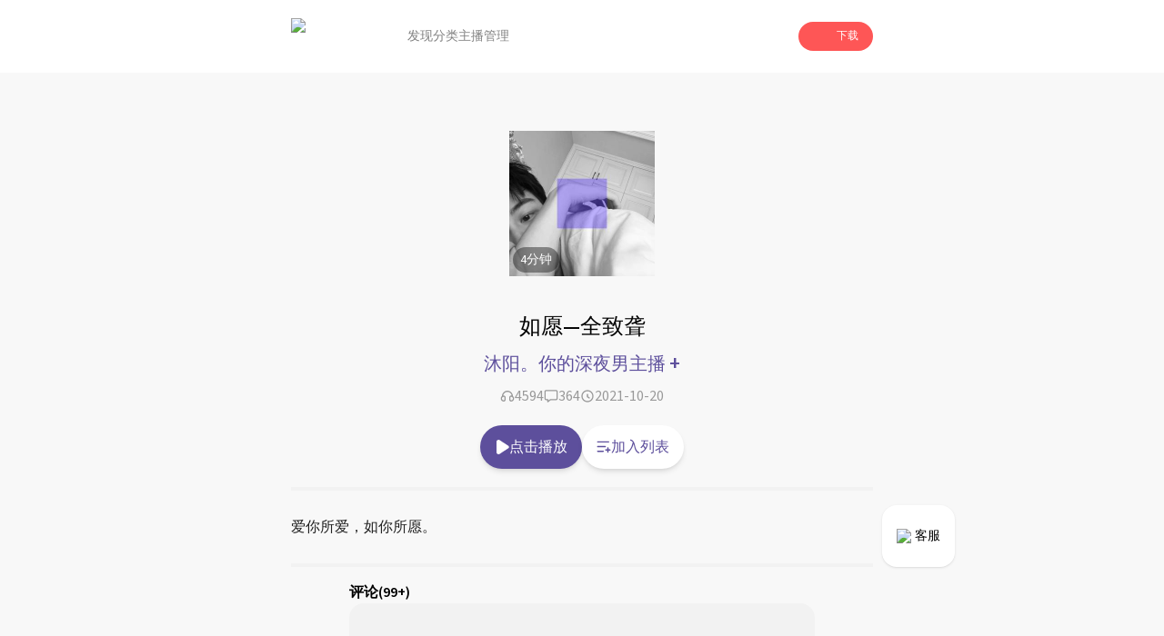

--- FILE ---
content_type: text/html; charset=utf-8
request_url: https://www.lizhi.fm/voice/2902195973447802374?band=333303
body_size: 113679
content:
<!DOCTYPE html><html lang="en"><head><meta charSet="utf-8"/><meta name="viewport" content="width=device-width, initial-scale=1"/><link rel="preload" as="image" imageSrcSet="/_next/image?url=%2Fassets%2Ficon%2Fplay%2Floading.png&amp;w=128&amp;q=97 1x, /_next/image?url=%2Fassets%2Ficon%2Fplay%2Floading.png&amp;w=256&amp;q=97 2x" fetchPriority="high"/><link rel="preload" as="image" href="https://cdnimg101.gzlzfm.com/audio_cover/2021/10/20/2902195973448821767_320x320.jpg"/><link rel="stylesheet" href="/_next/static/css/b1ce772eb546597f.css" data-precedence="next"/><link rel="preload" as="script" fetchPriority="low" href="/_next/static/chunks/webpack-7551c4dfaae618a5.js"/><script src="/_next/static/chunks/fd9d1056-679278155c80315e.js" async=""></script><script src="/_next/static/chunks/23-693db88b018bd300.js" async=""></script><script src="/_next/static/chunks/main-app-0afe0f1cc6223e49.js" async=""></script><script src="/_next/static/chunks/576-44e4152770c31018.js" async=""></script><script src="/_next/static/chunks/223-2e15996b2b5f90fe.js" async=""></script><script src="/_next/static/chunks/739-bf2dc5ea6525d17e.js" async=""></script><script src="/_next/static/chunks/890-5eee35937142974a.js" async=""></script><script src="/_next/static/chunks/435-1a3236e4dcf0b414.js" async=""></script><script src="/_next/static/chunks/app/(doubleEnded)/layout-c061a9f82946e70b.js" async=""></script><script src="/_next/static/chunks/994-e5ada08325934284.js" async=""></script><script src="/_next/static/chunks/7-12f0df091b4b8758.js" async=""></script><script src="/_next/static/chunks/746-4660ae54e6211290.js" async=""></script><script src="/_next/static/chunks/app/(doubleEnded)/voice/%5BvoiceId%5D/page-0c33fa3906758c77.js" async=""></script><link rel="preload" href="/arms/bl.js" as="script"/><title>如愿—全致聋-沐阳。你的深夜男主播 | 荔枝，人人都是播客</title><meta name="description" content="爱你所爱，如你所愿。"/><meta name="keywords" content="如愿—全致聋,沐阳。你的深夜男主播,荔枝,荔枝FM,荔枝fm,播客,网络电台,个人电台,音频,儿童,音乐,情感,故事"/><link rel="icon" href="/favicon.ico" type="image/x-icon" sizes="256x248"/><meta name="next-size-adjust"/><script src="/_next/static/chunks/polyfills-78c92fac7aa8fdd8.js" noModule=""></script></head><body class="__className_1fdbab"><script>(self.__next_s=self.__next_s||[]).push([0,{"children":"window.__bl = {\n            config: {\n                pid: 'hz2jf4nhry@2df4bccc100e899',\n                appType: 'web',\n                imgUrl: 'https://arms-retcode.aliyuncs.com/r.png?',\n                behavior: true,\n                disableHook:true,\n                pvSample: 100,\n                autoSendPerf: false,\n                environment: 'prod'\n            }\n          };\n          ","id":"arms"}])</script><script>(self.__next_s=self.__next_s||[]).push(["/arms/bl.js",{"type":"text/javascript"}])</script><script>(self.__next_s=self.__next_s||[]).push([0,{"children":"var _hmt = _hmt || [];\n            (function() {\n              var hm = document.createElement(\"script\");\n              hm.src = \"https://hm.baidu.com/hm.js?471dce3c753d2551347090e74808530c\";\n              var s = document.getElementsByTagName(\"script\")[0]; \n              s.parentNode.insertBefore(hm, s);\n            })();\n          ","id":"baidutongji"}])</script><header class="pc:block hidden"><div class="relative w-full h-20 bg-undertone"><div class="fixed top-0 left-0 w-full bg-white z-50"><div class="w-full flex items-center gap-4 h-20 px-[25%]"><div class="flex flex-row items-center flex-none"><img alt="logo" loading="lazy" width="88" height="40" decoding="async" data-nimg="1" class="h-10" style="color:transparent" srcSet="/_next/image?url=%2Fassets%2Fnav_lizhi.png&amp;w=96&amp;q=97 1x, /_next/image?url=%2Fassets%2Fnav_lizhi.png&amp;w=256&amp;q=97 2x" src="/_next/image?url=%2Fassets%2Fnav_lizhi.png&amp;w=256&amp;q=97"/></div><div class="flex flex-row items-center h-full flex-1 gap-10 ml-10"><div class="relative h-full flex flex-col justify-center items-center text-sm h-full"><a class="h-full flex items-center justify-center text-[#808080] hover:text-lizhi" target="_self" href="/">发现</a></div><div class="relative h-full flex flex-col justify-center items-center text-sm h-full"><a class="h-full flex items-center justify-center text-[#808080] hover:text-lizhi" target="_self" href="/attrClass">分类</a></div><div class="relative h-full flex flex-col justify-center items-center text-sm h-full"><a class="h-full flex items-center justify-center text-[#808080] hover:text-lizhi" target="_blank" href="https://nj.lizhi.fm/account/login">主播管理</a></div></div><div class="flex-none"><div class="relative"><div class="bg-lizhi text-white rounded-full flex items-center px-4 py-2 text-xs cursor-pointer"><img alt="" loading="lazy" width="18" height="18" decoding="async" data-nimg="1" style="color:transparent" srcSet="/_next/image?url=%2Fassets%2Ficon%2Fdownload_icon.png&amp;w=32&amp;q=97 1x, /_next/image?url=%2Fassets%2Ficon%2Fdownload_icon.png&amp;w=48&amp;q=97 2x" src="/_next/image?url=%2Fassets%2Ficon%2Fdownload_icon.png&amp;w=48&amp;q=97"/><div class="ml-2">下载</div></div></div></div></div></div></div></header><main class="bg-undertone min-h-dvh"><div class="pc:block hidden fixed right-[18%] bottom-24 z-50"><a target="_blank" href="https://nj.lizhi.fm/static/login/#/taco/redirect"><div class="bg-white shadow rounded-2xl px-4 py-6 flex items-center justify-center text-sm"><img alt="qrcode_icon" loading="lazy" width="40" height="40" decoding="async" data-nimg="1" class="h-4 w-4 mr-1" style="color:transparent" srcSet="/_next/image?url=%2Fassets%2Ficon%2Fheadset_icon.png&amp;w=48&amp;q=97 1x, /_next/image?url=%2Fassets%2Ficon%2Fheadset_icon.png&amp;w=96&amp;q=97 2x" src="/_next/image?url=%2Fassets%2Ficon%2Fheadset_icon.png&amp;w=96&amp;q=97"/><div class="cursor-pointer">客服</div></div></a></div><div class="mx-auto flex flex-col"><div class="w-full"><div class="w-full pc:w-[50%] pad:w-[70%] mx-auto"><div class="pc:hidden block"><div class="relative h-16 w-full"><div class="flex flex-row flex-nowrap items-center h-16 py-2 px-3 w-full fixed top-0 left-0 shadow z-50 bg-white"><div class="basis-3/4 flex flex-row items-center gap-2 "><img alt="logo" loading="lazy" width="88" height="40" decoding="async" data-nimg="1" class="h-10" style="color:transparent" srcSet="/_next/image?url=%2Fassets%2Fnav_lizhi.png&amp;w=96&amp;q=97 1x, /_next/image?url=%2Fassets%2Fnav_lizhi.png&amp;w=256&amp;q=97 2x" src="/_next/image?url=%2Fassets%2Fnav_lizhi.png&amp;w=256&amp;q=97"/><div class="text-sm">人人都是播客</div></div><div class="basis-1/4 px-1"><div id="common-launcher" class="relative max-w-fit h-full"><div class="text-xs text-white text-center bg-lizhi-dark py-2.5 px-3 rounded-md">打开APP</div></div></div></div></div></div><div class="w-full relative pb-2"><div class="w-full flex justify-center items-center flex-col relative py-16 z-10"><div class="relative h-40 w-40 max-pc:h-36 max-pc:w-36"><img alt="" loading="lazy" width="200" height="200" decoding="async" data-nimg="1" class="w-full h-full object-cover" style="color:transparent" src="https://cdnimg101.gzlzfm.com/audio_cover/2021/10/20/2902195973448821767_320x320.jpg"/><div class="absolute bottom-1 left-1 text-white text-sm bg-[rgba(0,0,0,.4)] px-2 py-1 rounded-full">4<!-- -->分钟</div></div></div><div class="absolute top-1/2 left-1/2 -translate-x-1/2 -translate-y-1/2 h-full w-full overflow-hidden"><img alt="" loading="lazy" width="100" height="100" decoding="async" data-nimg="1" class="h-72 w-72 scale-150 max-pc:max-w-min max-pc:max-h-min max-pc:h-60 max-pc:w-60 absolute top-1/2 left-1/2 -translate-x-1/2 -translate-y-1/2" style="color:transparent" srcSet="/_next/image?url=%2Fassets%2Fwave.png&amp;w=128&amp;q=97 1x, /_next/image?url=%2Fassets%2Fwave.png&amp;w=256&amp;q=97 2x" src="/_next/image?url=%2Fassets%2Fwave.png&amp;w=256&amp;q=97"/></div><div class="flex justify-center items-center text-center font-medium pc:text-2xl text-xl absolute bottom-0 left-1/2 -translate-x-1/2 max-pc:w-full max-pc:px-4 z-10">如愿—全致聋</div></div><div class="flex items-center justify-center mt-2"><a href="/user/2511984959843480108"><div class="max-pc:text-base text-xl font-medium cursor-pointer" style="color:rgba(93,79,156,1)" data-testid="userName">沐阳。你的深夜男主播 <span class="max-pc:text-xl text-2xl font-medium">+</span></div></a></div><div class="mt-2"><div class="flex items-center justify-center gap-6"><div class="flex items-center justify-center gap-1 text-[#999]"><svg width="20" height="20" class="w-4 h-4" viewBox="0 0 16 16" fill="none" xmlns="http://www.w3.org/2000/svg"><path fill-rule="evenodd" clip-rule="evenodd" d="M3.99984 7.33333C3.78535 7.33333 3.57559 7.35359 3.37238 7.3923C3.67021 5.10209 5.62846 3.33333 7.99984 3.33333C10.3712 3.33333 12.3295 5.1021 12.6273 7.3923C12.4241 7.3536 12.2143 7.33333 11.9998 7.33333C10.8953 7.33333 9.99984 8.22876 9.99984 9.33333V12C9.99984 13.1046 10.8953 14 11.9998 14C13.8408 14 15.3332 12.5076 15.3332 10.6667C15.3332 9.57612 14.8095 8.6079 13.9998 7.99976C13.9997 4.68616 11.3135 2 7.99984 2C4.68621 2 1.99997 4.68616 1.99984 7.99976C1.19021 8.60789 0.666504 9.57612 0.666504 10.6667C0.666504 12.5076 2.15889 14 3.99984 14C5.10441 14 5.99984 13.1046 5.99984 12V9.33333C5.99984 8.22876 5.10441 7.33333 3.99984 7.33333ZM3.99984 8.66667C4.36803 8.66667 4.6665 8.96514 4.6665 9.33333V12C4.6665 12.3682 4.36803 12.6667 3.99984 12.6667C2.89527 12.6667 1.99984 11.7712 1.99984 10.6667C1.99984 9.5621 2.89527 8.66667 3.99984 8.66667ZM11.3332 9.33333C11.3332 8.96514 11.6316 8.66667 11.9998 8.66667C13.1044 8.66667 13.9998 9.5621 13.9998 10.6667C13.9998 11.7712 13.1044 12.6667 11.9998 12.6667C11.6316 12.6667 11.3332 12.3682 11.3332 12V9.33333Z" fill="#999999"></path></svg>4594</div><div class="flex items-center justify-center gap-1 text-[#999]"><svg width="20" height="20" class="w-4 h-4" viewBox="0 0 16 16" fill="none" xmlns="http://www.w3.org/2000/svg"><path fill-rule="evenodd" clip-rule="evenodd" d="M0.666504 3.16228C0.666504 2.05771 1.56193 1.16228 2.6665 1.16228H13.3332C14.4377 1.16228 15.3332 2.05771 15.3332 3.16228V10.4956C15.3332 11.6002 14.4377 12.4956 13.3332 12.4956H7.56258L4.74342 14.6965C4.54254 14.8533 4.26984 14.8819 4.04081 14.7702C3.81178 14.6584 3.6665 14.4259 3.6665 14.171V12.4956H2.6665C1.56193 12.4956 0.666504 11.6002 0.666504 10.4956V3.16228ZM2.6665 2.49561C2.29831 2.49561 1.99984 2.79409 1.99984 3.16228V10.4956C1.99984 10.8638 2.29831 11.1623 2.6665 11.1623H4.33317C4.70136 11.1623 4.99984 11.4608 4.99984 11.8289V12.8048L6.92292 11.3035C7.04011 11.212 7.18451 11.1623 7.33317 11.1623H13.3332C13.7014 11.1623 13.9998 10.8638 13.9998 10.4956V3.16228C13.9998 2.79409 13.7014 2.49561 13.3332 2.49561H2.6665Z" fill="#999999"></path></svg>364</div><div class="flex items-center justify-center gap-1 text-[#999]"><svg width="20" height="20" class="w-4 h-4" viewBox="0 0 16 16" fill="none" xmlns="http://www.w3.org/2000/svg"><path fill-rule="evenodd" clip-rule="evenodd" d="M2.66683 8C2.66683 5.05448 5.05464 2.66666 8.00016 2.66666C10.9457 2.66666 13.3335 5.05448 13.3335 8C13.3335 10.9455 10.9457 13.3333 8.00016 13.3333C5.05464 13.3333 2.66683 10.9455 2.66683 8ZM8.00016 1.33333C4.31826 1.33333 1.3335 4.3181 1.3335 8C1.3335 11.6819 4.31826 14.6667 8.00016 14.6667C11.6821 14.6667 14.6668 11.6819 14.6668 8C14.6668 4.3181 11.6821 1.33333 8.00016 1.33333ZM8.66667 6C8.66667 5.63181 8.36819 5.33333 8 5.33333C7.63181 5.33333 7.33333 5.63181 7.33333 6V8.66667C7.33333 8.88957 7.44473 9.09772 7.6302 9.22137L9.6302 10.5547C9.93655 10.7589 10.3505 10.6762 10.5547 10.3698C10.7589 10.0634 10.6762 9.64954 10.3698 9.4453L8.66667 8.30988V6Z" fill="#999999"></path></svg>2021-10-20</div></div></div><div class="pc:block hidden"><div class="flex items-center justify-center gap-8 py-5"><div class="text-white text-base py-3 px-4 rounded-full cursor-pointer shadow-md flex items-center gap-1" style="background-color:rgba(93,79,156,1)"><svg width="20" height="32" class="w-4 h-4" viewBox="0 0 11 14" fill="none" xmlns="http://www.w3.org/2000/svg"><path d="M1.85547 13.9141C1.59505 13.862 1.36068 13.7708 1.15234 13.6406C0.94401 13.4974 0.761719 13.3151 0.605469 13.0938C0.553385 13.0026 0.501302 12.918 0.449219 12.8398C0.410156 12.7487 0.377604 12.6576 0.351562 12.5664C0.325521 12.4753 0.30599 12.3841 0.292969 12.293C0.279948 12.2018 0.273438 12.1042 0.273438 12V2C0.273438 1.72656 0.31901 1.47917 0.410156 1.25781C0.514323 1.02344 0.664062 0.808594 0.859375 0.613281C1.05469 0.43099 1.26302 0.294271 1.48438 0.203125C1.71875 0.0989583 1.97266 0.046875 2.24609 0.046875C2.33724 0.046875 2.42839 0.0533854 2.51953 0.0664062C2.6237 0.0794271 2.72135 0.0989583 2.8125 0.125C2.90365 0.151042 2.98828 0.190104 3.06641 0.242188C3.15755 0.28125 3.2487 0.326823 3.33984 0.378906L11.5625 5.78906C11.7318 5.90625 11.8685 6.04297 11.9727 6.19922C12.0768 6.34245 12.1484 6.51823 12.1875 6.72656C12.2266 6.92188 12.2266 7.11068 12.1875 7.29297C12.1615 7.46224 12.0898 7.63151 11.9727 7.80078C11.9466 7.83984 11.9141 7.87891 11.875 7.91797C11.849 7.94401 11.8229 7.97656 11.7969 8.01562C11.7578 8.05469 11.7188 8.09375 11.6797 8.13281C11.6406 8.15885 11.6016 8.1849 11.5625 8.21094L3.33984 13.6211C3.10547 13.7643 2.86458 13.862 2.61719 13.9141C2.36979 13.9531 2.11589 13.9531 1.85547 13.9141Z" fill="white"></path></svg>点击播放</div><div class="text-base py-3 px-4 rounded-full cursor-pointer shadow-md bg-white flex items-center gap-1" style="color:rgba(93,79,156,1)"><svg width="32" height="32" class="w-4 h-4" viewBox="0 0 18 15" fill="none" xmlns="http://www.w3.org/2000/svg"><path d="M13.1602 10.3398V8.66016C13.1602 8.4388 13.2383 8.25 13.3945 8.09375C13.5638 7.92448 13.7656 7.83984 14 7.83984C14.2344 7.83984 14.4297 7.92448 14.5859 8.09375C14.7552 8.25 14.8398 8.4388 14.8398 8.66016V10.3398H16.5C16.7344 10.3398 16.9297 10.4245 17.0859 10.5938C17.2552 10.75 17.3398 10.9388 17.3398 11.1602C17.3398 11.3945 17.2552 11.5964 17.0859 11.7656C16.9297 11.9219 16.7344 12 16.5 12H14.8398V13.6602C14.8398 13.8945 14.7552 14.0964 14.5859 14.2656C14.4297 14.4219 14.2344 14.5 14 14.5C13.7656 14.5 13.5638 14.4219 13.3945 14.2656C13.2383 14.0964 13.1602 13.8945 13.1602 13.6602V12H11.5C11.2656 12 11.0638 11.9219 10.8945 11.7656C10.7383 11.5964 10.6602 11.3945 10.6602 11.1602C10.6602 10.9388 10.7383 10.75 10.8945 10.5938C11.0638 10.4245 11.2656 10.3398 11.5 10.3398H13.1602ZM1.5 0.339844H14.8398C15.0612 0.339844 15.25 0.424479 15.4062 0.59375C15.5755 0.75 15.6602 0.938802 15.6602 1.16016C15.6602 1.39453 15.5755 1.59635 15.4062 1.76562C15.25 1.92188 15.0612 2 14.8398 2H1.5C1.26562 2 1.0638 1.92188 0.894531 1.76562C0.738281 1.59635 0.660156 1.39453 0.660156 1.16016C0.660156 0.938802 0.738281 0.75 0.894531 0.59375C1.0638 0.424479 1.26562 0.339844 1.5 0.339844ZM1.5 6.16016H10.6602C10.8945 6.16016 11.0898 6.24479 11.2461 6.41406C11.4154 6.57031 11.5 6.76562 11.5 7C11.5 7.23438 11.4154 7.4362 11.2461 7.60547C11.0898 7.76172 10.8945 7.83984 10.6602 7.83984H1.5C1.26562 7.83984 1.0638 7.76172 0.894531 7.60547C0.738281 7.4362 0.660156 7.23438 0.660156 7C0.660156 6.76562 0.738281 6.57031 0.894531 6.41406C1.0638 6.24479 1.26562 6.16016 1.5 6.16016ZM1.5 12H8.16016C8.39453 12 8.58984 12.0846 8.74609 12.2539C8.91536 12.4102 9 12.6055 9 12.8398C9 13.0612 8.91536 13.2565 8.74609 13.4258C8.58984 13.582 8.39453 13.6602 8.16016 13.6602H1.5C1.26562 13.6602 1.0638 13.582 0.894531 13.4258C0.738281 13.2565 0.660156 13.0612 0.660156 12.8398C0.660156 12.6055 0.738281 12.4102 0.894531 12.2539C1.0638 12.0846 1.26562 12 1.5 12Z" fill="rgba(93,79,156,1)"></path></svg>加入列表</div></div></div><div class="w-full"><div class="max-pc:mt-4"><div class="bg-dividingline w-full h-1"></div></div><div class="py-6 text-base text-[#222222] max-pc:py-4 max-pc:px-4 pc:leading-8"><div class="break-words">爱你所爱，如你所愿。</div></div><div class="bg-dividingline w-full h-1"></div><div class="max-pc:px-6"><div class="px-16 max-pc:px-0"><div class="mt-4 font-semibold">评论<!-- -->(99+)</div><div class="flex flex-col justify-center items-center w-full h-56 rounded-2xl bg-[#F2F2F2] mb-4 px-2"><div class="flex items-center mb-4 h-16 w-16"><svg width="100" height="100" viewBox="0 0 36 36" fill="none" xmlns="http://www.w3.org/2000/svg"><path d="M18 0C27.941 0 36 8.05905 36 18C36 27.9409 27.941 36 18 36C14.7439 36.0048 11.548 35.1224 8.75566 33.4476C8.47436 33.281 8.19235 33.1155 7.90966 32.9512L3.50507 34.1527C2.49707 34.4272 1.57277 33.5025 1.84772 32.4949L3.04742 28.0953C2.58302 27.3069 2.27882 26.7781 2.12762 26.496C0.726806 23.8835 -0.00421498 20.9643 1.82814e-05 18C1.82814e-05 8.05905 8.05906 0 18 0ZM13.6877 23.193C13.5513 23.0796 13.394 22.9943 13.2247 22.9417C13.0554 22.8892 12.8773 22.8705 12.7008 22.8868C12.5242 22.903 12.3526 22.9539 12.1957 23.0365C12.0388 23.119 11.8998 23.2317 11.7864 23.368C11.6731 23.5044 11.5877 23.6617 11.5351 23.831C11.4826 24.0003 11.4639 24.1784 11.4802 24.3549C11.4964 24.5315 11.5473 24.7031 11.6299 24.86C11.7125 25.0169 11.8251 25.1559 11.9615 25.2693C13.6567 26.6812 15.7938 27.453 18 27.45C20.2347 27.45 22.3533 26.6701 24.0372 25.2702C24.1756 25.1575 24.2903 25.0186 24.3746 24.8613C24.459 24.7041 24.5113 24.5316 24.5286 24.354C24.5459 24.1764 24.5278 23.9971 24.4754 23.8266C24.423 23.656 24.3372 23.4975 24.2232 23.3603C24.1091 23.223 23.969 23.1098 23.8109 23.0271C23.6527 22.9443 23.4798 22.8938 23.302 22.8783C23.1243 22.8628 22.9452 22.8827 22.7751 22.9369C22.6051 22.9911 22.4475 23.0784 22.3115 23.1939C21.1013 24.2022 19.5752 24.753 18 24.75C16.4244 24.7529 14.898 24.2018 13.6877 23.193Z" fill="#DFDFDF"></path></svg></div><div class="text-center text-sm opacity-50">暂时没有评论，快下载荔枝app抢沙发吧！</div></div><div class="hidden max-pc:block text-base text-center py-4 my-4 rounded-xl border border-solid" style="border-color:rgba(93,79,156,1);color:rgba(93,79,156,1)">查看更多评论 <!-- --> &gt;</div></div><div class="max-pc:hidden"><div class="bg-dividingline w-full h-1"></div><div class="flex justify-center py-8"><div class="rounded-full shadow-lg flex items-center justify-center py-4 px-6 text-sm cursor-pointer" style="color:rgba(93,79,156,1)">到荔枝App查看更多评论</div></div></div></div></div></div><div class="pc:hidden block"><div class="h-40 relative" style="display:block"><div class="h-40 fixed bottom-0 w-full bg-white rounded border-t-[1px] border-gray-100"><div class="container mx-auto pt-8"><div class="flex justify-center items-center px-8"><div class="text-sm w-16 text-center" style="color:rgb(93,79,156)">00:00</div><div class="w-56"><div class="w-full relative"><div class="w-full h-3 py-2"><div class="opacity-20 h-1 absolute z-10 top-1.5" style="width:0%;background:linear-gradient(90deg,#000 -2.54%,#fff 101.69%)"></div><div class="h-1 absolute z-0 top-1.5" style="width:0%;background-color:rgb(93,79,156)"></div><div class="opacity-20 w-full h-1 absolute top-1.5" style="background-color:rgb(93,79,156)"></div></div><div class="pt-3 pb-2.5 absolute z-20 -bottom-[0.5rem]" style="left:-4%"><div class="w-3 h-3 rounded-full border-2 bg-white" style="border-color:rgba(93,79,156,0.3)"></div></div></div></div><div class="text-sm w-16 text-center text-[#999999]">04:24</div></div><div class="flex justify-center items-center py-2"><div class="w-11 relative"><img alt="" loading="lazy" width="100" height="100" decoding="async" data-nimg="1" style="color:transparent;background-color:rgb(93,79,156)" srcSet="/_next/image?url=%2Fassets%2Ficon%2Fplay%2Fspeed.png&amp;w=128&amp;q=97 1x, /_next/image?url=%2Fassets%2Ficon%2Fplay%2Fspeed.png&amp;w=256&amp;q=97 2x" src="/_next/image?url=%2Fassets%2Ficon%2Fplay%2Fspeed.png&amp;w=256&amp;q=97"/><span class="text-xs absolute right-1 top-5" style="color:rgb(93,79,156)">1.0<!-- -->x</span></div><div class="w-12 mx-4"><svg class="w-2/3 h-2/3 mx-auto" width="50" height="50" viewBox="0 0 32 32" fill="none" xmlns="http://www.w3.org/2000/svg"><path d="M31.3125 16C31.3125 16.375 31.2917 16.7708 31.25 17.1875C31.25 17.5625 31.2083 17.9583 31.125 18.375C31.0833 18.75 31 19.1458 30.875 19.5625C30.7917 19.9375 30.6875 20.3333 30.5625 20.75C30.4375 21.125 30.2917 21.5 30.125 21.875C30 22.25 29.8333 22.625 29.625 23C29.4583 23.3333 29.2708 23.6667 29.0625 24C28.8958 24.3333 28.6875 24.6667 28.4375 25C28.2292 25.3333 27.9792 25.6458 27.6875 25.9375C27.4375 26.2292 27.1875 26.5208 26.9375 26.8125C26.6458 27.0625 26.3542 27.3333 26.0625 27.625C25.7708 27.875 25.4583 28.125 25.125 28.375C24.7917 28.625 24.4583 28.8542 24.125 29.0625C23.7917 29.2708 23.4375 29.4583 23.0625 29.625C22.7292 29.7917 22.375 29.9583 22 30.125C21.6667 30.25 21.3125 30.375 20.9375 30.5C20.7708 30.5833 20.5833 30.6667 20.375 30.75C20.1667 30.7917 19.9583 30.8333 19.75 30.875C19.5833 30.9167 19.3958 30.9583 19.1875 31C18.9792 31.0417 18.7708 31.0833 18.5625 31.125C18.3542 31.1667 18.1458 31.2083 17.9375 31.25C17.7292 31.25 17.5208 31.2708 17.3125 31.3125C17.1042 31.3125 16.8958 31.3125 16.6875 31.3125C16.4792 31.3125 16.2708 31.3125 16.0625 31.3125C15.9792 31.3125 15.8958 31.3125 15.8125 31.3125C15.7292 31.3125 15.6458 31.2917 15.5625 31.25C15.5208 31.25 15.4583 31.2292 15.375 31.1875C15.3333 31.1458 15.2917 31.1042 15.25 31.0625C15.2083 31.0208 15.1458 30.9792 15.0625 30.9375C15.0208 30.8958 14.9792 30.8542 14.9375 30.8125C14.8958 30.7708 14.8542 30.7292 14.8125 30.6875C14.8125 30.6042 14.7917 30.5208 14.75 30.4375C14.7083 30.3542 14.6875 30.2708 14.6875 30.1875C14.6875 30.0625 14.6875 29.9583 14.6875 29.875C14.6875 29.75 14.7083 29.6458 14.75 29.5625C14.7917 29.4375 14.8333 29.3333 14.875 29.25C14.9583 29.1667 15.0208 29.1042 15.0625 29.0625C15.1458 28.9792 15.25 28.9167 15.375 28.875C15.4583 28.8333 15.5417 28.8125 15.625 28.8125C15.75 28.7708 15.875 28.7292 16 28.6875C16.0417 28.6875 16.0833 28.6875 16.125 28.6875C16.1667 28.6875 16.2083 28.6875 16.25 28.6875C16.2917 28.6875 16.3333 28.6875 16.375 28.6875C16.4583 28.6458 16.5417 28.625 16.625 28.625C16.7083 28.625 16.7708 28.625 16.8125 28.625C16.8542 28.625 16.8958 28.625 16.9375 28.625C17.0208 28.625 17.0833 28.625 17.125 28.625C17.1667 28.625 17.2083 28.6042 17.25 28.5625C17.2917 28.5625 17.3542 28.5625 17.4375 28.5625C17.5208 28.5625 17.6042 28.5625 17.6875 28.5625C17.7708 28.5208 17.875 28.5 18 28.5C18.125 28.5 18.25 28.4792 18.375 28.4375C18.5833 28.3958 18.7708 28.3542 18.9375 28.3125C19.1458 28.2708 19.3333 28.2292 19.5 28.1875C19.7083 28.1458 19.8958 28.1042 20.0625 28.0625C20.2292 27.9792 20.3958 27.8958 20.5625 27.8125C20.6875 27.7708 20.8125 27.7292 20.9375 27.6875C21.0625 27.6458 21.2083 27.5833 21.375 27.5C21.5417 27.4167 21.7292 27.3333 21.9375 27.25C22.1458 27.125 22.3333 27 22.5 26.875C22.75 26.7083 22.9792 26.5625 23.1875 26.4375C23.3958 26.2708 23.6042 26.1042 23.8125 25.9375C23.9792 25.8125 24.1458 25.6875 24.3125 25.5625C24.4792 25.3958 24.625 25.25 24.75 25.125C24.9167 24.9583 25.0833 24.7917 25.25 24.625C25.4583 24.4167 25.625 24.2292 25.75 24.0625C25.9167 23.8542 26.0625 23.6667 26.1875 23.5C26.3125 23.3333 26.4167 23.1667 26.5 23C26.625 22.7917 26.75 22.6042 26.875 22.4375C27 22.2292 27.1042 22.0208 27.1875 21.8125C27.3125 21.6042 27.4167 21.3958 27.5 21.1875C27.5833 20.9792 27.6667 20.7917 27.75 20.625C27.8333 20.375 27.9167 20.125 28 19.875C28.0833 19.625 28.1458 19.3958 28.1875 19.1875C28.2708 18.9375 28.3333 18.7083 28.375 18.5C28.4167 18.2917 28.4583 18.0833 28.5 17.875C28.5417 17.75 28.5625 17.6458 28.5625 17.5625C28.6042 17.4375 28.625 17.3333 28.625 17.25C28.625 17.1667 28.625 17.1042 28.625 17.0625C28.625 16.9792 28.625 16.8958 28.625 16.8125V15.75C28.625 15.5 28.625 15.2708 28.625 15.0625C28.625 14.8542 28.6042 14.6458 28.5625 14.4375C28.5625 14.2292 28.5417 14.0417 28.5 13.875C28.4583 13.6667 28.4167 13.4792 28.375 13.3125C28.3333 13.1458 28.2917 12.9792 28.25 12.8125C28.2083 12.6042 28.1458 12.3958 28.0625 12.1875C28.0208 12.0208 27.9583 11.8333 27.875 11.625C27.7917 11.4167 27.7083 11.2083 27.625 11C27.5 10.75 27.375 10.5417 27.25 10.375C27.1667 10.1667 27.0833 9.97917 27 9.8125C26.9167 9.64583 26.8125 9.47917 26.6875 9.3125C26.6042 9.14583 26.5208 9 26.4375 8.875C26.3125 8.66667 26.1667 8.47917 26 8.3125C25.875 8.14583 25.75 7.97917 25.625 7.8125C25.5 7.64583 25.375 7.5 25.25 7.375C25.125 7.25 25 7.125 24.875 7C24.6667 6.79167 24.4375 6.58333 24.1875 6.375C23.9375 6.16667 23.6667 5.95833 23.375 5.75C23.125 5.54167 22.8542 5.35417 22.5625 5.1875C22.2708 5.02083 21.9583 4.85417 21.625 4.6875C21.3333 4.52083 21.0208 4.375 20.6875 4.25C20.3958 4.125 20.0833 4.02083 19.75 3.9375C19.4583 3.8125 19.1458 3.72917 18.8125 3.6875C18.4792 3.60417 18.1667 3.54167 17.875 3.5C17.4167 3.41667 16.9583 3.35417 16.5 3.3125C16.0833 3.27083 15.6667 3.27083 15.25 3.3125C14.8333 3.35417 14.3958 3.41667 13.9375 3.5C13.5208 3.54167 13.1042 3.625 12.6875 3.75C12.2708 3.875 11.8542 4.02083 11.4375 4.1875C11.0625 4.35417 10.6875 4.54167 10.3125 4.75C9.9375 4.91667 9.5625 5.125 9.1875 5.375C8.85417 5.58333 8.52083 5.83333 8.1875 6.125C8.02083 6.20833 7.85417 6.33333 7.6875 6.5C7.52083 6.625 7.35417 6.77083 7.1875 6.9375C7.02083 7.0625 6.85417 7.22917 6.6875 7.4375C6.52083 7.60417 6.35417 7.77083 6.1875 7.9375C6.02083 8.14583 5.85417 8.35417 5.6875 8.5625C5.52083 8.77083 5.375 8.97917 5.25 9.1875C5.125 9.35417 5 9.52083 4.875 9.6875C4.79167 9.85417 4.70833 10.0417 4.625 10.25C4.625 10.2917 4.60417 10.3542 4.5625 10.4375C4.5625 10.5208 4.54167 10.5833 4.5 10.625C4.5 10.7083 4.47917 10.7708 4.4375 10.8125C4.39583 10.8542 4.35417 10.9167 4.3125 11C4.3125 11 4.29167 11.0208 4.25 11.0625C4.25 11.1042 4.22917 11.125 4.1875 11.125C4.1875 11.1667 4.1875 11.2083 4.1875 11.25C4.1875 11.2917 4.16667 11.3333 4.125 11.375C4.125 11.4167 4.10417 11.4583 4.0625 11.5C4.0625 11.5417 4.0625 11.5833 4.0625 11.625C4.0625 11.6667 4.0625 11.7083 4.0625 11.75C4.02083 11.7917 3.97917 11.8333 3.9375 11.875C3.9375 11.875 3.9375 11.8958 3.9375 11.9375C3.97917 11.9375 4.02083 11.9375 4.0625 11.9375H7.625C7.66667 11.9375 7.6875 11.9583 7.6875 12C7.72917 12 7.75 12 7.75 12H7.875C7.875 12.0417 7.875 12.0833 7.875 12.125C7.875 12.1667 7.85417 12.1875 7.8125 12.1875C7.6875 12.3958 7.58333 12.5625 7.5 12.6875C7.41667 12.8125 7.33333 12.9375 7.25 13.0625C7.20833 13.1458 7.14583 13.2292 7.0625 13.3125C7.02083 13.3542 7 13.375 7 13.375C6.875 13.5 6.77083 13.6042 6.6875 13.6875C6.60417 13.7708 6.52083 13.8542 6.4375 13.9375C6.35417 14.0208 6.27083 14.0833 6.1875 14.125C6.14583 14.1667 6.08333 14.2083 6 14.25C6 14.2917 5.95833 14.3333 5.875 14.375C5.83333 14.4167 5.79167 14.4583 5.75 14.5C5.70833 14.5417 5.64583 14.6042 5.5625 14.6875C5.52083 14.7292 5.47917 14.7708 5.4375 14.8125C5.35417 14.8542 5.27083 14.8958 5.1875 14.9375C5.14583 14.9792 5.10417 15.0208 5.0625 15.0625C4.97917 15.1042 4.91667 15.1458 4.875 15.1875C4.875 15.1875 4.85417 15.2083 4.8125 15.25C4.64583 15.375 4.5 15.4792 4.375 15.5625C4.29167 15.6458 4.1875 15.7292 4.0625 15.8125C3.97917 15.8958 3.89583 15.9792 3.8125 16.0625C3.72917 16.1042 3.64583 16.1458 3.5625 16.1875L3.1875 16.5625C3.1875 16.5625 3.1875 16.5833 3.1875 16.625C3.1875 16.6667 3.16667 16.6875 3.125 16.6875C3.125 16.6875 3.10417 16.7083 3.0625 16.75C3.0625 16.75 3.04167 16.7708 3 16.8125C2.95833 16.8125 2.9375 16.8333 2.9375 16.875C2.89583 16.9167 2.83333 16.9583 2.75 17C2.70833 17.0417 2.66667 17.0833 2.625 17.125C2.54167 17.1667 2.45833 17.2083 2.375 17.25C2.33333 17.25 2.27083 17.2708 2.1875 17.3125C2.14583 17.3125 2.08333 17.3125 2 17.3125C1.95833 17.3125 1.89583 17.3125 1.8125 17.3125C1.72917 17.3125 1.64583 17.3125 1.5625 17.3125C1.52083 17.2708 1.45833 17.2292 1.375 17.1875C1.29167 17.1458 1.22917 17.1042 1.1875 17.0625C1.14583 17.0208 1.10417 16.9792 1.0625 16.9375C1.02083 16.8958 0.979167 16.8542 0.9375 16.8125C0.895833 16.7292 0.854167 16.6667 0.8125 16.625C0.770833 16.5833 0.75 16.5417 0.75 16.5C0.75 16.4583 0.729167 16.3958 0.6875 16.3125C0.6875 16.2708 0.6875 16.2083 0.6875 16.125C0.6875 16.0417 0.6875 15.9583 0.6875 15.875C0.6875 15.6667 0.6875 15.5 0.6875 15.375C0.6875 15.2083 0.6875 15.0417 0.6875 14.875C0.6875 14.75 0.6875 14.6458 0.6875 14.5625C0.729167 14.4375 0.75 14.3125 0.75 14.1875C0.75 14.1458 0.75 14.1042 0.75 14.0625C0.75 14.0208 0.75 13.9583 0.75 13.875C0.791667 13.7917 0.8125 13.7292 0.8125 13.6875C0.8125 13.6042 0.833333 13.5208 0.875 13.4375C0.916667 13.3542 0.9375 13.2708 0.9375 13.1875C0.9375 13.1042 0.958333 13.0417 1 13C1 12.9167 1 12.8542 1 12.8125C1 12.7708 1 12.7292 1 12.6875C1.08333 12.3958 1.14583 12.125 1.1875 11.875C1.27083 11.5833 1.35417 11.2917 1.4375 11C1.5625 10.7083 1.6875 10.4167 1.8125 10.125C1.9375 9.79167 2.0625 9.47917 2.1875 9.1875C2.3125 8.9375 2.4375 8.6875 2.5625 8.4375C2.72917 8.1875 2.89583 7.9375 3.0625 7.6875C3.22917 7.4375 3.39583 7.1875 3.5625 6.9375C3.77083 6.6875 3.97917 6.4375 4.1875 6.1875C4.39583 5.9375 4.60417 5.70833 4.8125 5.5C5.02083 5.25 5.25 5.02083 5.5 4.8125C5.75 4.60417 6 4.39583 6.25 4.1875C6.54167 3.9375 6.83333 3.70833 7.125 3.5C7.41667 3.29167 7.6875 3.10417 7.9375 2.9375C8.22917 2.77083 8.52083 2.625 8.8125 2.5C9.10417 2.33333 9.39583 2.1875 9.6875 2.0625C10.0208 1.89583 10.3333 1.75 10.625 1.625C10.7917 1.54167 10.9583 1.47917 11.125 1.4375C11.3333 1.39583 11.5208 1.35417 11.6875 1.3125C11.8542 1.22917 12.0208 1.16667 12.1875 1.125C12.3542 1.08333 12.5208 1.04167 12.6875 1C12.9792 0.958333 13.2292 0.916667 13.4375 0.875C13.6458 0.833333 13.8542 0.8125 14.0625 0.8125C14.2292 0.770833 14.375 0.75 14.5 0.75C14.6667 0.708333 14.7917 0.6875 14.875 0.6875C15.2083 0.6875 15.5 0.6875 15.75 0.6875C16 0.6875 16.2292 0.6875 16.4375 0.6875C16.6875 0.6875 16.8958 0.708333 17.0625 0.75C17.2708 0.75 17.4375 0.75 17.5625 0.75C17.8542 0.791667 18.125 0.833333 18.375 0.875C18.6667 0.916667 18.9167 0.958333 19.125 1C19.3333 1.04167 19.5208 1.08333 19.6875 1.125C19.8958 1.16667 20.0625 1.22917 20.1875 1.3125C20.4792 1.39583 20.75 1.47917 21 1.5625C21.2917 1.64583 21.5625 1.75 21.8125 1.875C22.1042 2 22.3958 2.125 22.6875 2.25C22.9792 2.375 23.2708 2.52083 23.5625 2.6875C23.8125 2.8125 24.0417 2.95833 24.25 3.125C24.5 3.29167 24.75 3.45833 25 3.625C25.25 3.79167 25.5 3.97917 25.75 4.1875C26 4.39583 26.25 4.625 26.5 4.875C26.75 5.08333 26.9583 5.29167 27.125 5.5C27.3333 5.70833 27.5417 5.9375 27.75 6.1875C27.9167 6.39583 28.0833 6.625 28.25 6.875C28.4583 7.08333 28.6458 7.3125 28.8125 7.5625C28.9375 7.77083 29.0625 8 29.1875 8.25C29.3542 8.45833 29.5 8.70833 29.625 9C29.75 9.25 29.875 9.52083 30 9.8125C30.125 10.1042 30.25 10.3958 30.375 10.6875C30.4167 10.8542 30.4583 11.0208 30.5 11.1875C30.5833 11.3542 30.6458 11.5417 30.6875 11.75C30.7708 12 30.8333 12.25 30.875 12.5C30.9583 12.75 31.0417 13.0208 31.125 13.3125C31.1667 13.5208 31.1875 13.75 31.1875 14C31.2292 14.2083 31.25 14.4375 31.25 14.6875C31.2917 14.8958 31.3125 15.1042 31.3125 15.3125C31.3125 15.5208 31.3125 15.75 31.3125 16ZM18.25 10.4375H22C22.0833 10.4375 22.1458 10.4375 22.1875 10.4375C22.2708 10.4375 22.3333 10.4583 22.375 10.5C22.4583 10.5417 22.5208 10.5833 22.5625 10.625C22.6042 10.625 22.6458 10.6458 22.6875 10.6875C22.7292 10.7292 22.75 10.7917 22.75 10.875C22.7917 10.9167 22.8333 10.9583 22.875 11C22.9167 11.0833 22.9375 11.1667 22.9375 11.25C22.9375 11.2917 22.9375 11.3333 22.9375 11.375C22.9375 11.4583 22.9375 11.5417 22.9375 11.625C22.9375 11.7083 22.9167 11.7708 22.875 11.8125C22.875 11.8958 22.8542 11.9583 22.8125 12C22.8125 12.0417 22.7917 12.0833 22.75 12.125C22.6667 12.1667 22.5833 12.2083 22.5 12.25C22.4583 12.2917 22.4167 12.3333 22.375 12.375C22.2917 12.375 22.2292 12.3958 22.1875 12.4375C22.1458 12.4375 22.1042 12.4375 22.0625 12.4375H19.25C19.2083 12.4375 19.1667 12.4375 19.125 12.4375C19.0833 12.4375 19.0417 12.4375 19 12.4375C18.9583 12.4375 18.9167 12.4583 18.875 12.5C18.875 12.5 18.8542 12.5 18.8125 12.5C18.8125 12.5 18.8125 12.5208 18.8125 12.5625C18.8125 12.6042 18.8125 12.6458 18.8125 12.6875C18.8125 12.6875 18.8125 12.7083 18.8125 12.75C18.8125 12.875 18.7917 12.9792 18.75 13.0625C18.75 13.1042 18.7292 13.1667 18.6875 13.25C18.6875 13.3333 18.6875 13.3958 18.6875 13.4375C18.6875 13.4792 18.6875 13.5208 18.6875 13.5625C18.6875 13.6042 18.6667 13.6667 18.625 13.75C18.625 13.7917 18.6042 13.8333 18.5625 13.875C18.5625 13.9583 18.5417 14.0417 18.5 14.125C18.5 14.1667 18.5 14.25 18.5 14.375C18.5 14.375 18.5 14.3958 18.5 14.4375C18.5 14.4792 18.5 14.5 18.5 14.5C18.5 14.5 18.5208 14.5 18.5625 14.5C18.5625 14.5 18.5625 14.5208 18.5625 14.5625C18.6042 14.5625 18.625 14.5625 18.625 14.5625C18.6667 14.5625 18.6875 14.5625 18.6875 14.5625C18.7708 14.5625 18.8542 14.5625 18.9375 14.5625C19.0208 14.5208 19.1042 14.5 19.1875 14.5C19.3125 14.5 19.4375 14.5 19.5625 14.5C19.6875 14.5 19.8333 14.5 20 14.5C20.125 14.5 20.25 14.5208 20.375 14.5625C20.5 14.6042 20.6042 14.6458 20.6875 14.6875C20.7708 14.6875 20.8542 14.7083 20.9375 14.75C21.0208 14.75 21.1042 14.7708 21.1875 14.8125C21.3125 14.8958 21.4375 14.9792 21.5625 15.0625C21.6875 15.1458 21.8125 15.2292 21.9375 15.3125C22.0625 15.3958 22.1667 15.5 22.25 15.625C22.375 15.7083 22.4583 15.8125 22.5 15.9375C22.5833 16.0625 22.6667 16.1875 22.75 16.3125C22.8333 16.4375 22.8958 16.5625 22.9375 16.6875C22.9792 16.8125 23.0208 16.9583 23.0625 17.125C23.1458 17.25 23.2083 17.375 23.25 17.5C23.25 17.625 23.25 17.7708 23.25 17.9375C23.25 18.1042 23.25 18.25 23.25 18.375C23.25 18.5417 23.2292 18.7292 23.1875 18.9375C23.1875 19.1042 23.1667 19.2708 23.125 19.4375C23.125 19.6042 23.0833 19.7708 23 19.9375C22.9583 20.0625 22.8958 20.1875 22.8125 20.3125C22.7708 20.4792 22.7083 20.625 22.625 20.75C22.5417 20.875 22.4375 21 22.3125 21.125C22.1875 21.2917 22.0625 21.4375 21.9375 21.5625C21.8125 21.6875 21.6875 21.8125 21.5625 21.9375C21.3958 22.0208 21.2292 22.1042 21.0625 22.1875C20.9375 22.2292 20.8125 22.2708 20.6875 22.3125C20.5208 22.3958 20.3542 22.4583 20.1875 22.5C20.0208 22.5 19.8542 22.5208 19.6875 22.5625C19.5208 22.6042 19.3542 22.625 19.1875 22.625C19.0208 22.625 18.8542 22.625 18.6875 22.625C18.5625 22.5833 18.4375 22.5625 18.3125 22.5625C18.2292 22.5208 18.125 22.4792 18 22.4375C17.875 22.3958 17.75 22.3542 17.625 22.3125C17.5 22.2708 17.375 22.2083 17.25 22.125C17.125 22.0417 17 21.9792 16.875 21.9375C16.75 21.8542 16.6458 21.7708 16.5625 21.6875C16.4792 21.6042 16.3958 21.5208 16.3125 21.4375C16.2292 21.3125 16.1458 21.1875 16.0625 21.0625C16.0208 21.0208 15.9792 20.9792 15.9375 20.9375C15.8958 20.8958 15.875 20.8333 15.875 20.75C15.875 20.7083 15.875 20.6458 15.875 20.5625C15.875 20.4792 15.875 20.3958 15.875 20.3125C15.875 20.2708 15.875 20.2292 15.875 20.1875C15.875 20.1042 15.8958 20.0208 15.9375 19.9375C15.9375 19.8958 15.9583 19.8542 16 19.8125C16.0417 19.7292 16.0833 19.6667 16.125 19.625C16.1667 19.5833 16.2083 19.5625 16.25 19.5625C16.2917 19.5208 16.3542 19.4792 16.4375 19.4375C16.4792 19.3958 16.5208 19.375 16.5625 19.375C16.6458 19.375 16.7083 19.375 16.75 19.375C16.7917 19.375 16.8333 19.3958 16.875 19.4375C16.9583 19.4375 17.0417 19.4583 17.125 19.5C17.1667 19.5 17.2083 19.5208 17.25 19.5625C17.3333 19.6042 17.3958 19.6458 17.4375 19.6875C17.4792 19.7292 17.5208 19.7708 17.5625 19.8125C17.6042 19.8542 17.6458 19.8958 17.6875 19.9375C17.7292 19.9792 17.7708 20.0208 17.8125 20.0625C17.8542 20.0625 17.8958 20.0833 17.9375 20.125C17.9792 20.1667 18.0208 20.2083 18.0625 20.25C18.1042 20.2917 18.1458 20.3333 18.1875 20.375C18.2292 20.375 18.2708 20.3958 18.3125 20.4375C18.3958 20.4375 18.4583 20.4375 18.5 20.4375C18.625 20.5208 18.7292 20.5833 18.8125 20.625C18.9375 20.625 19.0625 20.625 19.1875 20.625C19.2708 20.625 19.3542 20.625 19.4375 20.625C19.5625 20.5833 19.6875 20.5625 19.8125 20.5625C19.8958 20.5208 19.9792 20.4792 20.0625 20.4375C20.1458 20.3542 20.2292 20.2917 20.3125 20.25C20.4375 20.1667 20.5208 20.0833 20.5625 20C20.6458 19.9167 20.7292 19.8125 20.8125 19.6875C20.8542 19.6042 20.8958 19.5208 20.9375 19.4375C21.0208 19.3542 21.0625 19.2708 21.0625 19.1875C21.1042 19.0625 21.125 18.9583 21.125 18.875C21.1667 18.7917 21.2083 18.7083 21.25 18.625C21.25 18.5 21.2292 18.3958 21.1875 18.3125C21.1875 18.1875 21.1875 18.0833 21.1875 18C21.1875 17.9167 21.1667 17.8333 21.125 17.75C21.125 17.6667 21.1042 17.5833 21.0625 17.5C21.0625 17.4167 21.0208 17.3333 20.9375 17.25C20.8958 17.1667 20.8542 17.1042 20.8125 17.0625C20.7708 16.9792 20.7083 16.9167 20.625 16.875C20.5833 16.8333 20.5417 16.7917 20.5 16.75C20.4167 16.7083 20.3125 16.6667 20.1875 16.625C20.1042 16.5833 20.0208 16.5417 19.9375 16.5C19.8542 16.4583 19.7708 16.4375 19.6875 16.4375C19.6042 16.4375 19.5208 16.4375 19.4375 16.4375C19.3542 16.4375 19.2708 16.4375 19.1875 16.4375C19.1458 16.4375 19.1042 16.4375 19.0625 16.4375C19.0208 16.4375 18.9792 16.4375 18.9375 16.4375C18.8958 16.4375 18.8542 16.4583 18.8125 16.5C18.7708 16.5 18.7292 16.5 18.6875 16.5C18.6458 16.5 18.5833 16.5 18.5 16.5C18.4583 16.5417 18.3958 16.5625 18.3125 16.5625C18.2708 16.5625 18.2083 16.5833 18.125 16.625C18.125 16.625 18.1042 16.6458 18.0625 16.6875C18.0208 16.6875 18 16.7083 18 16.75C17.9583 16.75 17.9167 16.75 17.875 16.75C17.8333 16.75 17.7917 16.7708 17.75 16.8125C17.75 16.8125 17.7292 16.8125 17.6875 16.8125C17.6458 16.8125 17.6042 16.8125 17.5625 16.8125C17.5625 16.8125 17.5417 16.8125 17.5 16.8125C17.4167 16.8125 17.3125 16.8125 17.1875 16.8125C17.1042 16.8125 17.0208 16.8125 16.9375 16.8125C16.8542 16.7708 16.7708 16.7292 16.6875 16.6875C16.6458 16.6458 16.6042 16.6042 16.5625 16.5625C16.5208 16.4792 16.4792 16.4167 16.4375 16.375C16.3958 16.2917 16.375 16.2083 16.375 16.125C16.3333 16.0417 16.3125 15.9583 16.3125 15.875C16.3125 15.7917 16.3125 15.6875 16.3125 15.5625C16.3542 15.5208 16.375 15.4792 16.375 15.4375C16.375 15.3542 16.3958 15.2708 16.4375 15.1875C16.4375 15.1042 16.4375 15.0208 16.4375 14.9375C16.4375 14.8125 16.4583 14.6875 16.5 14.5625C16.5 14.4375 16.5 14.3333 16.5 14.25C16.5417 14.125 16.5625 14.0417 16.5625 14C16.5625 13.875 16.5625 13.7917 16.5625 13.75C16.6042 13.6667 16.625 13.5833 16.625 13.5L17.0625 11.4375C17.0625 11.3958 17.0625 11.3333 17.0625 11.25C17.1042 11.1667 17.125 11.1042 17.125 11.0625C17.1667 10.9792 17.2083 10.9167 17.25 10.875C17.2917 10.7917 17.3333 10.7083 17.375 10.625C17.4167 10.5833 17.4583 10.5625 17.5 10.5625C17.5833 10.5208 17.6667 10.5 17.75 10.5C17.7917 10.4583 17.8542 10.4375 17.9375 10.4375C18.0625 10.4375 18.1667 10.4375 18.25 10.4375ZM13.875 14V18.5625C13.875 18.7708 13.875 19 13.875 19.25C13.875 19.4583 13.8542 19.6458 13.8125 19.8125C13.8125 19.9792 13.8125 20.1458 13.8125 20.3125C13.8125 20.4792 13.8125 20.625 13.8125 20.75V21.75C13.8125 21.875 13.7917 21.9792 13.75 22.0625C13.75 22.1042 13.7292 22.1667 13.6875 22.25C13.6458 22.2917 13.5833 22.3542 13.5 22.4375C13.4167 22.4792 13.3333 22.5 13.25 22.5C13.1667 22.5417 13.0625 22.5833 12.9375 22.625C12.8542 22.625 12.7708 22.625 12.6875 22.625C12.6042 22.5833 12.5208 22.5625 12.4375 22.5625C12.3542 22.5208 12.2917 22.4583 12.25 22.375C12.1667 22.375 12.1042 22.375 12.0625 22.375C12.0208 22.3333 12 22.2917 12 22.25C11.9583 22.2083 11.9167 22.1875 11.875 22.1875C11.875 22.1458 11.875 22.1042 11.875 22.0625C11.8333 22.0208 11.8125 21.9792 11.8125 21.9375C11.8125 21.8958 11.7917 21.8542 11.75 21.8125C11.75 21.7708 11.75 21.75 11.75 21.75C11.75 21.7083 11.75 21.6667 11.75 21.625V12.5C11.7083 12.5 11.6667 12.5 11.625 12.5C11.625 12.5 11.6042 12.5 11.5625 12.5C11.5625 12.5 11.5417 12.5 11.5 12.5C11.4583 12.4583 11.4167 12.4375 11.375 12.4375C11.3333 12.4375 11.2708 12.4375 11.1875 12.4375C11.1458 12.4375 11.0833 12.4167 11 12.375C10.9583 12.375 10.9167 12.3542 10.875 12.3125C10.8333 12.2708 10.7917 12.25 10.75 12.25C10.75 12.2083 10.7292 12.1875 10.6875 12.1875C10.6875 12.1458 10.6667 12.1042 10.625 12.0625C10.625 12.0208 10.6042 11.9792 10.5625 11.9375C10.5625 11.8542 10.5417 11.7708 10.5 11.6875C10.5 11.6042 10.5 11.5208 10.5 11.4375C10.5 11.3542 10.5208 11.2917 10.5625 11.25C10.5625 11.1667 10.5625 11.1042 10.5625 11.0625C10.6042 10.9792 10.625 10.9375 10.625 10.9375C10.625 10.8542 10.6458 10.7917 10.6875 10.75C10.7292 10.7083 10.7708 10.6667 10.8125 10.625C10.8542 10.5833 10.8958 10.5417 10.9375 10.5C11.0208 10.4583 11.1042 10.4375 11.1875 10.4375H12.6875C12.7708 10.4375 12.8542 10.4375 12.9375 10.4375C13.0208 10.4375 13.1042 10.4583 13.1875 10.5C13.2708 10.5417 13.3333 10.5833 13.375 10.625C13.4167 10.625 13.4583 10.6458 13.5 10.6875C13.5833 10.7708 13.625 10.8542 13.625 10.9375C13.6667 10.9792 13.7083 11.0417 13.75 11.125C13.75 11.2083 13.75 11.2917 13.75 11.375C13.7917 11.4167 13.8125 11.4792 13.8125 11.5625C13.8125 11.6875 13.8125 11.8333 13.8125 12C13.8125 12.1667 13.8125 12.3542 13.8125 12.5625C13.8542 12.7708 13.875 13 13.875 13.25C13.875 13.5 13.875 13.75 13.875 14Z" fill="rgb(93,79,156)"></path></svg></div><div class="w-14 mx-4 h-12"><svg style="display:block" width="20" height="20" class="h-full w-full" viewBox="0 0 11 14" fill="none" xmlns="http://www.w3.org/2000/svg"><path d="M1.85547 13.9141C1.59505 13.862 1.36068 13.7708 1.15234 13.6406C0.94401 13.4974 0.761719 13.3151 0.605469 13.0938C0.553385 13.0026 0.501302 12.918 0.449219 12.8398C0.410156 12.7487 0.377604 12.6576 0.351562 12.5664C0.325521 12.4753 0.30599 12.3841 0.292969 12.293C0.279948 12.2018 0.273438 12.1042 0.273438 12V2C0.273438 1.72656 0.31901 1.47917 0.410156 1.25781C0.514323 1.02344 0.664062 0.808594 0.859375 0.613281C1.05469 0.43099 1.26302 0.294271 1.48438 0.203125C1.71875 0.0989583 1.97266 0.046875 2.24609 0.046875C2.33724 0.046875 2.42839 0.0533854 2.51953 0.0664062C2.6237 0.0794271 2.72135 0.0989583 2.8125 0.125C2.90365 0.151042 2.98828 0.190104 3.06641 0.242188C3.15755 0.28125 3.2487 0.326823 3.33984 0.378906L11.5625 5.78906C11.7318 5.90625 11.8685 6.04297 11.9727 6.19922C12.0768 6.34245 12.1484 6.51823 12.1875 6.72656C12.2266 6.92188 12.2266 7.11068 12.1875 7.29297C12.1615 7.46224 12.0898 7.63151 11.9727 7.80078C11.9466 7.83984 11.9141 7.87891 11.875 7.91797C11.849 7.94401 11.8229 7.97656 11.7969 8.01562C11.7578 8.05469 11.7188 8.09375 11.6797 8.13281C11.6406 8.15885 11.6016 8.1849 11.5625 8.21094L3.33984 13.6211C3.10547 13.7643 2.86458 13.862 2.61719 13.9141C2.36979 13.9531 2.11589 13.9531 1.85547 13.9141Z" fill="rgb(93,79,156)"></path></svg><svg width="20" height="20" class="h-full w-full" style="display:none" viewBox="0 0 34 40" fill="none" xmlns="http://www.w3.org/2000/svg"><path d="M6.125 0.685547C7.78646 0.685547 9.20247 1.27083 10.373 2.44141C11.5814 3.61198 12.1855 5.02799 12.1855 6.68945V33.3105C12.1855 34.972 11.5814 36.388 10.373 37.5586C9.20247 38.7292 7.78646 39.3145 6.125 39.3145C4.46354 39.3145 3.02865 38.7292 1.82031 37.5586C0.64974 36.388 0.0644531 34.972 0.0644531 33.3105V6.68945C0.0644531 5.02799 0.64974 3.61198 1.82031 2.44141C3.02865 1.27083 4.46354 0.685547 6.125 0.685547ZM27.875 0.685547C29.5365 0.685547 30.9525 1.27083 32.123 2.44141C33.3314 3.61198 33.9355 5.02799 33.9355 6.68945V33.3105C33.9355 34.972 33.3314 36.388 32.123 37.5586C30.9525 38.7292 29.5365 39.3145 27.875 39.3145C26.2135 39.3145 24.7786 38.7292 23.5703 37.5586C22.3997 36.388 21.8145 34.972 21.8145 33.3105V6.68945C21.8145 5.02799 22.3997 3.61198 23.5703 2.44141C24.7786 1.27083 26.2135 0.685547 27.875 0.685547Z" fill="rgb(93,79,156)"></path></svg><div class="w-full relative" style="display:none"><img alt="" fetchPriority="high" width="100" height="100" decoding="async" data-nimg="1" class="animate-spin rounded-full" style="color:transparent" srcSet="/_next/image?url=%2Fassets%2Ficon%2Fplay%2Floading.png&amp;w=128&amp;q=97 1x, /_next/image?url=%2Fassets%2Ficon%2Fplay%2Floading.png&amp;w=256&amp;q=97 2x" src="/_next/image?url=%2Fassets%2Ficon%2Fplay%2Floading.png&amp;w=256&amp;q=97"/><div class="absolute h-10 w-10 -z-[1] top-1/2 left-1/2 transform -translate-x-1/2 -translate-y-1/2 rounded-full" style="background-color:rgb(93,79,156)"></div></div></div><div class="w-12 mx-4"><svg width="50" height="50" class="w-2/3 h-2/3 mx-auto" viewBox="0 0 32 32" fill="none" xmlns="http://www.w3.org/2000/svg"><path d="M24.3125 11.9375H28V11.75C27.9583 11.5417 27.875 11.3333 27.75 11.125C27.6667 10.9167 27.5833 10.7292 27.5 10.5625C27.4167 10.3958 27.3333 10.2292 27.25 10.0625C27.1667 9.89583 27.0833 9.75 27 9.625C26.875 9.41667 26.75 9.22917 26.625 9.0625C26.5 8.89583 26.375 8.72917 26.25 8.5625C26.1667 8.39583 26.0625 8.25 25.9375 8.125C25.8125 8 25.7083 7.875 25.625 7.75C25.5417 7.66667 25.4375 7.5625 25.3125 7.4375C25.2292 7.3125 25.125 7.16667 25 7C24.8333 6.875 24.6667 6.75 24.5 6.625C24.3333 6.45833 24.1667 6.29167 24 6.125C23.875 6.04167 23.75 5.95833 23.625 5.875C23.5 5.75 23.3333 5.64583 23.125 5.5625C23 5.4375 22.8333 5.3125 22.625 5.1875C22.4167 5.0625 22.2083 4.9375 22 4.8125C21.8333 4.72917 21.6875 4.66667 21.5625 4.625C21.4375 4.54167 21.3125 4.47917 21.1875 4.4375C21.1042 4.39583 21.0208 4.35417 20.9375 4.3125C20.8958 4.27083 20.8542 4.25 20.8125 4.25C20.7292 4.20833 20.625 4.16667 20.5 4.125C20.4167 4.08333 20.3333 4.04167 20.25 4C20.125 3.95833 20 3.91667 19.875 3.875C19.75 3.83333 19.625 3.79167 19.5 3.75C19.4583 3.75 19.3958 3.75 19.3125 3.75C19.2292 3.70833 19.1458 3.66667 19.0625 3.625C18.9375 3.58333 18.8125 3.5625 18.6875 3.5625C18.5625 3.52083 18.4167 3.5 18.25 3.5C18.2083 3.5 18.1667 3.5 18.125 3.5C18.0833 3.5 18.0417 3.5 18 3.5C17.9583 3.5 17.8958 3.5 17.8125 3.5C17.7708 3.45833 17.7083 3.4375 17.625 3.4375C17.5417 3.39583 17.4583 3.375 17.375 3.375C17.3333 3.375 17.2708 3.375 17.1875 3.375C17.1458 3.33333 17.1042 3.3125 17.0625 3.3125C17.0208 3.3125 16.9792 3.3125 16.9375 3.3125H15.875C15.75 3.3125 15.625 3.3125 15.5 3.3125C15.4167 3.3125 15.3125 3.3125 15.1875 3.3125C15.1042 3.3125 15.0208 3.3125 14.9375 3.3125C14.8958 3.3125 14.8333 3.33333 14.75 3.375C14.7083 3.375 14.6458 3.375 14.5625 3.375C14.4792 3.375 14.3958 3.375 14.3125 3.375C14.1875 3.375 14.0625 3.39583 13.9375 3.4375C13.8542 3.4375 13.7708 3.45833 13.6875 3.5C13.6458 3.5 13.6042 3.5 13.5625 3.5C13.5208 3.5 13.4792 3.5 13.4375 3.5C13.3958 3.54167 13.3542 3.5625 13.3125 3.5625C13.2708 3.5625 13.2292 3.5625 13.1875 3.5625C13.1458 3.60417 13.0833 3.64583 13 3.6875C12.9583 3.6875 12.9167 3.6875 12.875 3.6875C12.8333 3.6875 12.7917 3.70833 12.75 3.75C12.7083 3.75 12.6667 3.75 12.625 3.75C12.4167 3.83333 12.2292 3.91667 12.0625 4C11.8958 4.04167 11.7292 4.08333 11.5625 4.125C11.3958 4.16667 11.25 4.20833 11.125 4.25C11.0417 4.29167 10.9375 4.33333 10.8125 4.375C10.6875 4.41667 10.5625 4.47917 10.4375 4.5625C10.3125 4.64583 10.1875 4.72917 10.0625 4.8125C9.9375 4.85417 9.79167 4.91667 9.625 5C9.5 5.08333 9.375 5.16667 9.25 5.25C9.125 5.33333 9 5.41667 8.875 5.5C8.79167 5.58333 8.6875 5.66667 8.5625 5.75C8.4375 5.83333 8.3125 5.91667 8.1875 6C8.0625 6.08333 7.9375 6.1875 7.8125 6.3125C7.72917 6.39583 7.625 6.47917 7.5 6.5625C7.375 6.64583 7.27083 6.75 7.1875 6.875C7.0625 6.95833 6.9375 7.0625 6.8125 7.1875C6.72917 7.3125 6.625 7.4375 6.5 7.5625C6.41667 7.64583 6.3125 7.75 6.1875 7.875C6.10417 8 6 8.125 5.875 8.25C5.79167 8.375 5.70833 8.5 5.625 8.625C5.54167 8.75 5.4375 8.89583 5.3125 9.0625C5.27083 9.14583 5.20833 9.25 5.125 9.375C5.04167 9.5 4.95833 9.625 4.875 9.75C4.83333 9.91667 4.77083 10.0833 4.6875 10.25C4.60417 10.375 4.52083 10.5208 4.4375 10.6875C4.35417 10.8958 4.27083 11.0833 4.1875 11.25C4.10417 11.4167 4.04167 11.5625 4 11.6875C3.95833 11.8542 3.91667 12 3.875 12.125C3.83333 12.2083 3.79167 12.3125 3.75 12.4375C3.75 12.4792 3.72917 12.5208 3.6875 12.5625C3.6875 12.6042 3.6875 12.6667 3.6875 12.75C3.6875 12.7917 3.66667 12.8333 3.625 12.875C3.625 12.9167 3.625 12.9583 3.625 13C3.625 13.0833 3.60417 13.1458 3.5625 13.1875C3.5625 13.2292 3.5625 13.2917 3.5625 13.375C3.5625 13.4167 3.54167 13.4792 3.5 13.5625C3.5 13.6042 3.5 13.6458 3.5 13.6875C3.5 13.7708 3.47917 13.8333 3.4375 13.875C3.4375 13.9167 3.4375 13.9792 3.4375 14.0625C3.39583 14.1042 3.375 14.1458 3.375 14.1875C3.375 14.2292 3.375 14.25 3.375 14.25C3.33333 14.375 3.3125 14.5208 3.3125 14.6875C3.3125 14.8125 3.29167 14.9583 3.25 15.125C3.25 15.2917 3.25 15.4583 3.25 15.625C3.25 15.7917 3.25 15.9792 3.25 16.1875C3.25 16.3125 3.25 16.4375 3.25 16.5625C3.29167 16.6875 3.3125 16.8333 3.3125 17C3.3125 17.1667 3.3125 17.3333 3.3125 17.5C3.35417 17.6667 3.39583 17.8542 3.4375 18.0625C3.4375 18.1458 3.45833 18.25 3.5 18.375C3.54167 18.5 3.5625 18.6458 3.5625 18.8125C3.60417 18.9375 3.64583 19.1042 3.6875 19.3125C3.72917 19.4792 3.77083 19.6667 3.8125 19.875C3.85417 19.9167 3.89583 20 3.9375 20.125C3.97917 20.2083 4.02083 20.3125 4.0625 20.4375C4.14583 20.6042 4.22917 20.7917 4.3125 21C4.39583 21.1667 4.47917 21.375 4.5625 21.625C4.60417 21.6667 4.625 21.7083 4.625 21.75C4.625 21.7917 4.625 21.8125 4.625 21.8125C4.66667 21.8542 4.6875 21.8958 4.6875 21.9375C4.72917 21.9792 4.77083 22.0208 4.8125 22.0625C4.8125 22.1042 4.8125 22.1458 4.8125 22.1875C4.85417 22.1875 4.89583 22.2083 4.9375 22.25C4.97917 22.2917 5 22.3333 5 22.375C5.04167 22.4167 5.08333 22.4583 5.125 22.5C5.125 22.5417 5.125 22.5833 5.125 22.625C5.16667 22.6667 5.20833 22.7083 5.25 22.75C5.25 22.7917 5.25 22.8333 5.25 22.875C5.29167 22.875 5.3125 22.8958 5.3125 22.9375C5.35417 22.9792 5.375 23.0208 5.375 23.0625C5.41667 23.1042 5.45833 23.1458 5.5 23.1875C5.54167 23.2708 5.58333 23.3333 5.625 23.375C5.66667 23.4167 5.70833 23.4583 5.75 23.5C5.79167 23.5833 5.83333 23.6667 5.875 23.75C5.91667 23.7917 5.95833 23.8333 6 23.875C6.04167 23.9167 6.0625 23.9583 6.0625 24C6.10417 24.0417 6.14583 24.0833 6.1875 24.125C6.22917 24.1667 6.27083 24.2292 6.3125 24.3125C6.39583 24.3958 6.47917 24.4792 6.5625 24.5625C6.64583 24.6458 6.72917 24.75 6.8125 24.875C6.89583 24.9583 7 25.0417 7.125 25.125C7.25 25.25 7.35417 25.375 7.4375 25.5C7.5625 25.5833 7.64583 25.6667 7.6875 25.75C7.8125 25.8333 7.89583 25.9167 7.9375 26C8.02083 26.0417 8.10417 26.0833 8.1875 26.125L8.75 26.5C8.83333 26.5417 8.89583 26.5833 8.9375 26.625C9.02083 26.6667 9.08333 26.7083 9.125 26.75C9.16667 26.7917 9.20833 26.8333 9.25 26.875C9.29167 26.875 9.3125 26.875 9.3125 26.875C9.39583 26.9167 9.47917 26.9792 9.5625 27.0625C9.64583 27.1042 9.75 27.1458 9.875 27.1875C9.95833 27.2708 10.0625 27.3333 10.1875 27.375C10.3125 27.4167 10.4375 27.4792 10.5625 27.5625C10.6042 27.5625 10.6458 27.5833 10.6875 27.625C10.7292 27.6667 10.7708 27.7083 10.8125 27.75C10.8958 27.75 10.9583 27.7708 11 27.8125C11.0833 27.8125 11.1667 27.8333 11.25 27.875C11.3333 27.875 11.3958 27.8958 11.4375 27.9375C11.5208 27.9375 11.6042 27.9583 11.6875 28C11.7292 28 11.7708 28.0208 11.8125 28.0625C11.8542 28.0625 11.8958 28.0833 11.9375 28.125C12.1042 28.1667 12.25 28.2083 12.375 28.25C12.5417 28.2917 12.6667 28.3125 12.75 28.3125C12.875 28.3542 12.9792 28.3958 13.0625 28.4375C13.1875 28.4375 13.2917 28.4375 13.375 28.4375C13.4167 28.4375 13.4375 28.4583 13.4375 28.5C13.4792 28.5 13.5 28.5 13.5 28.5C13.5417 28.5 13.5833 28.5 13.625 28.5C13.6667 28.5 13.6875 28.5 13.6875 28.5C13.7292 28.5 13.75 28.5 13.75 28.5C13.7917 28.5 13.8125 28.5208 13.8125 28.5625C13.8542 28.5625 13.875 28.5625 13.875 28.5625C13.9167 28.5625 13.9375 28.5625 13.9375 28.5625C13.9792 28.5625 14 28.5625 14 28.5625C14.0417 28.5625 14.0625 28.5625 14.0625 28.5625C14.1042 28.5625 14.1458 28.5833 14.1875 28.625C14.2292 28.625 14.25 28.625 14.25 28.625C14.2917 28.625 14.3333 28.625 14.375 28.625C14.4167 28.625 14.4375 28.625 14.4375 28.625C14.4792 28.625 14.5 28.625 14.5 28.625C14.5417 28.625 14.5625 28.625 14.5625 28.625C14.5625 28.625 14.5833 28.625 14.625 28.625C14.6667 28.625 14.6875 28.625 14.6875 28.625C14.7292 28.625 14.75 28.6458 14.75 28.6875C14.7917 28.6875 14.8333 28.6875 14.875 28.6875C14.9167 28.6875 14.9583 28.6875 15 28.6875C15.0417 28.6875 15.0625 28.6875 15.0625 28.6875C15.0625 28.6875 15.0833 28.6875 15.125 28.6875H15.75C15.75 28.6875 15.75 28.7083 15.75 28.75C15.7917 28.75 15.8125 28.75 15.8125 28.75C15.8542 28.75 15.875 28.75 15.875 28.75C15.9167 28.75 15.9375 28.7708 15.9375 28.8125H16.125C16.1667 28.8125 16.1875 28.8125 16.1875 28.8125C16.2292 28.8125 16.25 28.8125 16.25 28.8125C16.2917 28.8125 16.3125 28.8333 16.3125 28.875C16.3542 28.875 16.375 28.875 16.375 28.875C16.375 28.875 16.3958 28.875 16.4375 28.875C16.4375 28.875 16.4375 28.8958 16.4375 28.9375C16.4792 28.9375 16.5208 28.9375 16.5625 28.9375C16.6042 28.9375 16.625 28.9375 16.625 28.9375C16.625 28.9375 16.625 28.9583 16.625 29C16.6667 29 16.7083 29 16.75 29C16.75 29 16.75 29.0208 16.75 29.0625C16.7917 29.0625 16.8125 29.0625 16.8125 29.0625C16.8125 29.0625 16.8125 29.0833 16.8125 29.125C16.8542 29.125 16.875 29.125 16.875 29.125C16.9167 29.1667 16.9375 29.2083 16.9375 29.25C16.9792 29.25 17 29.25 17 29.25C17.0417 29.2917 17.0625 29.3333 17.0625 29.375C17.0625 29.375 17.0833 29.375 17.125 29.375L17.25 29.6875V30.375C17.25 30.375 17.25 30.3958 17.25 30.4375C17.25 30.4375 17.25 30.4583 17.25 30.5C17.25 30.5 17.2292 30.5 17.1875 30.5C17.1875 30.5 17.1875 30.5208 17.1875 30.5625C17.1875 30.5625 17.1875 30.5833 17.1875 30.625C17.1458 30.6667 17.125 30.7083 17.125 30.75C17.125 30.75 17.1042 30.75 17.0625 30.75C17.0625 30.7917 17.0417 30.8333 17 30.875C17 30.875 16.9792 30.8958 16.9375 30.9375C16.9375 30.9792 16.9167 31.0208 16.875 31.0625C16.8333 31.0625 16.8125 31.0625 16.8125 31.0625C16.7708 31.1042 16.7292 31.125 16.6875 31.125C16.6458 31.1667 16.6042 31.1875 16.5625 31.1875C16.5625 31.1875 16.5625 31.2083 16.5625 31.25C16.5625 31.25 16.5417 31.25 16.5 31.25C16.5 31.25 16.4792 31.2708 16.4375 31.3125C16.4375 31.3125 16.4167 31.3125 16.375 31.3125C16.3333 31.3542 16.2917 31.375 16.25 31.375C16.25 31.375 16.2292 31.375 16.1875 31.375C16.1875 31.375 16.1667 31.375 16.125 31.375H15.9375C15.7708 31.375 15.6042 31.375 15.4375 31.375C15.2708 31.375 15.125 31.375 15 31.375C14.8333 31.375 14.7083 31.375 14.625 31.375C14.5417 31.375 14.4583 31.3542 14.375 31.3125C14.25 31.3125 14.125 31.3125 14 31.3125C13.9167 31.2708 13.8125 31.25 13.6875 31.25C13.5625 31.25 13.4167 31.25 13.25 31.25C13.125 31.2083 12.9792 31.1667 12.8125 31.125C12.7292 31.0833 12.625 31.0625 12.5 31.0625C12.4167 31.0208 12.3125 30.9792 12.1875 30.9375C12.0625 30.8958 11.9167 30.8542 11.75 30.8125C11.625 30.7708 11.4792 30.7292 11.3125 30.6875C11.2708 30.6875 11.2083 30.6875 11.125 30.6875C11.0833 30.6458 11.0417 30.6042 11 30.5625C10.9167 30.5208 10.8333 30.5 10.75 30.5C10.7083 30.4583 10.6458 30.4167 10.5625 30.375C10.4792 30.375 10.3958 30.375 10.3125 30.375C10.2708 30.3333 10.2292 30.2917 10.1875 30.25C10.1042 30.25 10.0417 30.25 10 30.25C9.95833 30.2083 9.91667 30.1875 9.875 30.1875L9.125 29.8125C9.04167 29.7292 8.95833 29.6875 8.875 29.6875C8.83333 29.6458 8.77083 29.6042 8.6875 29.5625C8.64583 29.5208 8.60417 29.5 8.5625 29.5C8.52083 29.4583 8.47917 29.4167 8.4375 29.375C8.39583 29.375 8.33333 29.375 8.25 29.375C8.20833 29.3333 8.14583 29.2917 8.0625 29.25C8.02083 29.2083 7.95833 29.1667 7.875 29.125C7.83333 29.0417 7.77083 28.9792 7.6875 28.9375C7.60417 28.8958 7.52083 28.8542 7.4375 28.8125C7.39583 28.7708 7.33333 28.7292 7.25 28.6875C7.20833 28.6875 7.16667 28.6875 7.125 28.6875C7.125 28.6458 7.10417 28.6042 7.0625 28.5625C7.02083 28.5625 6.97917 28.5625 6.9375 28.5625C6.9375 28.5208 6.91667 28.4792 6.875 28.4375C6.875 28.3958 6.85417 28.375 6.8125 28.375C6.77083 28.3333 6.72917 28.2917 6.6875 28.25C6.64583 28.25 6.60417 28.2292 6.5625 28.1875C6.52083 28.1458 6.47917 28.125 6.4375 28.125C6.39583 28.0833 6.35417 28.0417 6.3125 28C6.3125 27.9583 6.29167 27.9375 6.25 27.9375C6.20833 27.8958 6.16667 27.875 6.125 27.875C6.08333 27.8333 6.04167 27.7917 6 27.75C6 27.7083 5.97917 27.6875 5.9375 27.6875C5.89583 27.6458 5.85417 27.6042 5.8125 27.5625L5.5 27.1875C5.45833 27.1458 5.41667 27.125 5.375 27.125C5.33333 27.0833 5.29167 27.0417 5.25 27C5.25 26.9583 5.22917 26.9375 5.1875 26.9375C5.14583 26.8958 5.10417 26.8542 5.0625 26.8125C5.02083 26.8125 4.97917 26.7917 4.9375 26.75C4.9375 26.7083 4.91667 26.6667 4.875 26.625C4.83333 26.625 4.79167 26.6042 4.75 26.5625C4.75 26.5208 4.75 26.4792 4.75 26.4375C4.625 26.3125 4.5 26.1875 4.375 26.0625C4.25 25.9375 4.14583 25.8125 4.0625 25.6875C3.9375 25.5625 3.83333 25.4375 3.75 25.3125C3.66667 25.1875 3.58333 25.0625 3.5 24.9375C3.45833 24.8958 3.39583 24.8333 3.3125 24.75C3.27083 24.6667 3.20833 24.5625 3.125 24.4375C3.04167 24.3125 2.9375 24.1667 2.8125 24C2.72917 23.7917 2.60417 23.5833 2.4375 23.375C2.35417 23.2083 2.27083 23.0625 2.1875 22.9375C2.14583 22.7708 2.08333 22.625 2 22.5C1.95833 22.3333 1.89583 22.1875 1.8125 22.0625C1.77083 21.8958 1.72917 21.75 1.6875 21.625C1.64583 21.4583 1.58333 21.3125 1.5 21.1875C1.45833 21.0208 1.39583 20.8542 1.3125 20.6875C1.27083 20.5208 1.22917 20.375 1.1875 20.25C1.14583 20.0833 1.10417 19.9167 1.0625 19.75C1.0625 19.75 1.04167 19.7292 1 19.6875C1 19.6458 1 19.6042 1 19.5625C1 19.4792 0.979167 19.4167 0.9375 19.375C0.9375 19.3333 0.9375 19.2708 0.9375 19.1875C0.9375 19.1458 0.916667 19.1042 0.875 19.0625C0.875 18.9792 0.875 18.9167 0.875 18.875C0.875 18.8333 0.854167 18.7917 0.8125 18.75C0.8125 18.7083 0.8125 18.6667 0.8125 18.625C0.8125 18.5833 0.791667 18.5417 0.75 18.5C0.75 18.4583 0.75 18.4167 0.75 18.375C0.75 18.3333 0.75 18.2917 0.75 18.25C0.75 18.1667 0.75 18.0833 0.75 18C0.75 17.9583 0.75 17.9167 0.75 17.875C0.75 17.8333 0.729167 17.7708 0.6875 17.6875C0.6875 17.6458 0.6875 17.625 0.6875 17.625C0.6875 17.5833 0.6875 17.5417 0.6875 17.5C0.645833 17.4583 0.625 17.3958 0.625 17.3125C0.625 17.2292 0.625 17.125 0.625 17C0.625 16.9167 0.625 16.8333 0.625 16.75C0.625 16.625 0.625 16.4792 0.625 16.3125C0.625 16.1875 0.625 16.0833 0.625 16C0.625 15.875 0.625 15.7708 0.625 15.6875C0.625 15.6042 0.625 15.5208 0.625 15.4375C0.625 15.3125 0.645833 15.2292 0.6875 15.1875C0.6875 15.0208 0.6875 14.875 0.6875 14.75C0.6875 14.5833 0.6875 14.4583 0.6875 14.375C0.6875 14.25 0.6875 14.1458 0.6875 14.0625C0.729167 13.9375 0.75 13.8542 0.75 13.8125C0.75 13.7292 0.75 13.6458 0.75 13.5625C0.791667 13.4375 0.8125 13.3125 0.8125 13.1875C0.854167 13.0625 0.895833 12.9375 0.9375 12.8125C0.979167 12.6875 1.02083 12.5417 1.0625 12.375C1.10417 12.2917 1.125 12.2083 1.125 12.125C1.125 12.0417 1.14583 11.9375 1.1875 11.8125C1.22917 11.6875 1.27083 11.5625 1.3125 11.4375C1.35417 11.3125 1.39583 11.1667 1.4375 11C1.4375 10.9583 1.4375 10.9167 1.4375 10.875C1.47917 10.8333 1.52083 10.7917 1.5625 10.75C1.60417 10.6667 1.625 10.6042 1.625 10.5625C1.66667 10.4792 1.6875 10.3958 1.6875 10.3125C1.72917 10.2292 1.75 10.1667 1.75 10.125C1.79167 10.0417 1.8125 9.97917 1.8125 9.9375C1.85417 9.89583 1.875 9.85417 1.875 9.8125C1.91667 9.77083 1.95833 9.72917 2 9.6875C2 9.60417 2.02083 9.52083 2.0625 9.4375C2.14583 9.3125 2.20833 9.1875 2.25 9.0625C2.33333 8.9375 2.39583 8.8125 2.4375 8.6875C2.52083 8.5625 2.625 8.41667 2.75 8.25C2.75 8.20833 2.77083 8.16667 2.8125 8.125C2.85417 8.08333 2.875 8.04167 2.875 8C2.91667 7.91667 2.95833 7.85417 3 7.8125C3.04167 7.72917 3.08333 7.64583 3.125 7.5625C3.16667 7.47917 3.20833 7.41667 3.25 7.375C3.29167 7.29167 3.33333 7.22917 3.375 7.1875C3.41667 7.14583 3.4375 7.10417 3.4375 7.0625C3.47917 7.02083 3.52083 6.97917 3.5625 6.9375L4.5625 5.6875L4.9375 5.3125C4.97917 5.3125 5 5.29167 5 5.25C5.04167 5.20833 5.08333 5.16667 5.125 5.125C5.16667 5.08333 5.1875 5.0625 5.1875 5.0625C5.22917 5.02083 5.27083 4.97917 5.3125 4.9375C5.3125 4.89583 5.33333 4.875 5.375 4.875C5.41667 4.83333 5.45833 4.79167 5.5 4.75C5.54167 4.70833 5.5625 4.6875 5.5625 4.6875C5.60417 4.64583 5.64583 4.60417 5.6875 4.5625C5.8125 4.47917 5.9375 4.375 6.0625 4.25C6.1875 4.125 6.33333 4.02083 6.5 3.9375C6.625 3.8125 6.77083 3.70833 6.9375 3.625C7.10417 3.5 7.25 3.375 7.375 3.25C7.54167 3.16667 7.70833 3.08333 7.875 3C8.04167 2.875 8.1875 2.77083 8.3125 2.6875C8.47917 2.60417 8.625 2.52083 8.75 2.4375C8.91667 2.35417 9.0625 2.27083 9.1875 2.1875C9.4375 2.0625 9.66667 1.97917 9.875 1.9375C10.125 1.85417 10.3125 1.77083 10.4375 1.6875C10.6458 1.64583 10.7917 1.60417 10.875 1.5625C11 1.47917 11.1042 1.4375 11.1875 1.4375C11.3958 1.35417 11.6042 1.29167 11.8125 1.25C12.0208 1.16667 12.2083 1.10417 12.375 1.0625C12.5417 1.02083 12.6875 1 12.8125 1C12.9792 0.958333 13.125 0.916667 13.25 0.875C13.4167 0.833333 13.5625 0.8125 13.6875 0.8125C13.8542 0.770833 14.0208 0.75 14.1875 0.75C14.3542 0.708333 14.5 0.6875 14.625 0.6875C14.7917 0.6875 14.9583 0.6875 15.125 0.6875C15.2083 0.645833 15.3125 0.625 15.4375 0.625C15.5625 0.625 15.7083 0.625 15.875 0.625C16.0417 0.625 16.2083 0.625 16.375 0.625C16.5417 0.625 16.7292 0.625 16.9375 0.625C17.1458 0.625 17.3333 0.645833 17.5 0.6875C17.7083 0.6875 17.875 0.708333 18 0.75C18.1667 0.75 18.3125 0.770833 18.4375 0.8125C18.6042 0.8125 18.7292 0.833333 18.8125 0.875C19.0625 0.916667 19.2708 0.979167 19.4375 1.0625C19.6458 1.10417 19.8125 1.14583 19.9375 1.1875C20.1042 1.22917 20.2292 1.27083 20.3125 1.3125C20.4375 1.3125 20.5417 1.33333 20.625 1.375C20.6667 1.375 20.7292 1.39583 20.8125 1.4375C20.8958 1.4375 21.0208 1.45833 21.1875 1.5C21.3125 1.58333 21.4583 1.66667 21.625 1.75C21.7917 1.79167 21.9792 1.83333 22.1875 1.875L22.9375 2.3125C23.0208 2.35417 23.0833 2.39583 23.125 2.4375C23.2083 2.47917 23.2917 2.5 23.375 2.5C23.4167 2.54167 23.4583 2.58333 23.5 2.625C23.5417 2.625 23.5833 2.64583 23.625 2.6875C23.75 2.72917 23.8542 2.79167 23.9375 2.875C24.0625 2.91667 24.1875 2.97917 24.3125 3.0625C24.3958 3.14583 24.5 3.22917 24.625 3.3125C24.75 3.39583 24.875 3.47917 25 3.5625L26.25 4.5625C26.4167 4.72917 26.5625 4.89583 26.6875 5.0625C26.8125 5.1875 26.9375 5.3125 27.0625 5.4375C27.1875 5.5625 27.2917 5.6875 27.375 5.8125C27.4583 5.89583 27.5417 5.95833 27.625 6C27.75 6.16667 27.875 6.33333 28 6.5C28.125 6.625 28.2292 6.75 28.3125 6.875C28.4375 7 28.5417 7.125 28.625 7.25C28.7083 7.33333 28.7917 7.4375 28.875 7.5625C28.9583 7.72917 29.0417 7.89583 29.125 8.0625C29.25 8.22917 29.3542 8.375 29.4375 8.5C29.5208 8.625 29.5833 8.75 29.625 8.875C29.7083 9 29.7708 9.10417 29.8125 9.1875C29.9375 9.4375 30.0208 9.66667 30.0625 9.875C30.1458 10.0417 30.2292 10.2083 30.3125 10.375C30.3542 10.5 30.3958 10.625 30.4375 10.75C30.5208 10.8333 30.5625 10.9167 30.5625 11C30.5625 11 30.5625 11.0208 30.5625 11.0625C30.5625 11.1042 30.5833 11.1458 30.625 11.1875C30.625 11.2292 30.625 11.2708 30.625 11.3125C30.6667 11.3542 30.6875 11.3958 30.6875 11.4375C30.7292 11.5208 30.75 11.5833 30.75 11.625C30.7917 11.6667 30.8125 11.7083 30.8125 11.75C30.8125 11.7917 30.8125 11.8333 30.8125 11.875C30.8542 11.9167 30.875 11.9583 30.875 12C30.875 12.0417 30.875 12.1042 30.875 12.1875C30.875 12.2292 30.8958 12.2917 30.9375 12.375C30.9375 12.4583 30.9375 12.5625 30.9375 12.6875C30.9792 12.7708 31.0208 12.875 31.0625 13C31.0625 13 31.0625 13.0208 31.0625 13.0625C31.1042 13.1042 31.125 13.1458 31.125 13.1875C31.125 13.2292 31.125 13.2708 31.125 13.3125C31.1667 13.3542 31.1875 13.3958 31.1875 13.4375C31.1875 13.5208 31.1875 13.5833 31.1875 13.625C31.2292 13.6667 31.25 13.7083 31.25 13.75C31.25 13.7917 31.25 13.8333 31.25 13.875C31.25 13.875 31.25 13.8958 31.25 13.9375C31.25 13.9792 31.25 14.0208 31.25 14.0625C31.25 14.0625 31.25 14.0833 31.25 14.125C31.25 14.1667 31.25 14.2083 31.25 14.25C31.25 14.2917 31.2708 14.3542 31.3125 14.4375C31.3125 14.4792 31.3125 14.5417 31.3125 14.625C31.3125 14.6667 31.3125 14.7083 31.3125 14.75C31.3125 14.75 31.3125 14.7708 31.3125 14.8125C31.3125 14.8542 31.3125 14.875 31.3125 14.875V15.4375C31.3542 15.4375 31.375 15.4583 31.375 15.5C31.375 15.5 31.375 15.5208 31.375 15.5625C31.375 15.5625 31.375 15.5833 31.375 15.625C31.375 15.6667 31.375 15.7083 31.375 15.75V15.8125C31.375 15.8125 31.375 15.8333 31.375 15.875C31.375 15.875 31.3542 15.875 31.3125 15.875C31.3125 15.875 31.3125 15.8958 31.3125 15.9375C31.3125 15.9792 31.3125 16.0417 31.3125 16.125C31.3125 16.1667 31.3125 16.2083 31.3125 16.25C31.2708 16.2917 31.25 16.3542 31.25 16.4375C31.25 16.4792 31.2292 16.5208 31.1875 16.5625C31.1875 16.6042 31.1667 16.6458 31.125 16.6875C31.125 16.7292 31.1042 16.7708 31.0625 16.8125C31.0208 16.8125 30.9792 16.8333 30.9375 16.875C30.9375 16.9167 30.9167 16.9583 30.875 17C30.7917 17.0833 30.7083 17.1458 30.625 17.1875C30.5833 17.1875 30.5417 17.2083 30.5 17.25C30.4583 17.25 30.4167 17.2708 30.375 17.3125C30.3333 17.3125 30.3125 17.3125 30.3125 17.3125C30.2708 17.3125 30.2292 17.3125 30.1875 17.3125C30.1458 17.3125 30.0833 17.3125 30 17.3125C29.9583 17.3125 29.9167 17.3125 29.875 17.3125C29.8333 17.2708 29.7708 17.25 29.6875 17.25H29.5625C29.5208 17.25 29.5 17.25 29.5 17.25C29.5 17.25 29.5 17.2292 29.5 17.1875C29.5 17.1875 29.4792 17.1875 29.4375 17.1875C29.4375 17.1875 29.4167 17.1875 29.375 17.1875L29.25 17C29.25 17 29.2292 17 29.1875 17C29.1875 16.9583 29.1875 16.9375 29.1875 16.9375C29.1875 16.9375 29.1667 16.9375 29.125 16.9375C29.125 16.9375 29.1042 16.9167 29.0625 16.875C29.0208 16.8333 28.9792 16.7917 28.9375 16.75C28.9375 16.7083 28.9167 16.6667 28.875 16.625C28.8333 16.5833 28.7708 16.5417 28.6875 16.5C28.6875 16.4583 28.6667 16.4375 28.625 16.4375C28.5833 16.3958 28.5417 16.3542 28.5 16.3125C28.4583 16.2708 28.4167 16.2292 28.375 16.1875C28.3333 16.1458 28.2917 16.1042 28.25 16.0625C28.2083 16.0625 28.1667 16.0417 28.125 16C28.0833 15.9583 28.0417 15.9167 28 15.875C27.9583 15.8333 27.8958 15.7917 27.8125 15.75C27.7708 15.7083 27.7292 15.6458 27.6875 15.5625C27.6042 15.5208 27.5208 15.4792 27.4375 15.4375C27.3958 15.3958 27.3542 15.375 27.3125 15.375C27.2708 15.3333 27.2292 15.3125 27.1875 15.3125C27.1458 15.2708 27.125 15.25 27.125 15.25C27.125 15.25 27.1042 15.25 27.0625 15.25C27.0208 15.2083 26.9792 15.1875 26.9375 15.1875C26.9375 15.1458 26.9167 15.125 26.875 15.125C26.875 15.0833 26.8542 15.0625 26.8125 15.0625C26.8125 15.0208 26.7917 15 26.75 15C26.75 14.9583 26.7292 14.9375 26.6875 14.9375C26.6875 14.8958 26.6667 14.875 26.625 14.875C26.625 14.875 26.6042 14.8542 26.5625 14.8125C26.5208 14.7708 26.4792 14.7292 26.4375 14.6875C26.3958 14.6458 26.3542 14.6042 26.3125 14.5625C26.2708 14.5625 26.2292 14.5417 26.1875 14.5C26.1875 14.4583 26.1667 14.4375 26.125 14.4375C26.0833 14.3958 26.0625 14.375 26.0625 14.375C26.0625 14.375 26.0417 14.375 26 14.375C25.9583 14.3333 25.9167 14.3125 25.875 14.3125C25.875 14.2708 25.875 14.2292 25.875 14.1875C25.8333 14.1875 25.7917 14.1875 25.75 14.1875C25.75 14.1458 25.75 14.125 25.75 14.125C25.7083 14.0833 25.6667 14.0625 25.625 14.0625C25.625 14.0208 25.625 14 25.625 14L24.875 13.25C24.8333 13.2083 24.7917 13.1667 24.75 13.125C24.75 13.0833 24.75 13.0625 24.75 13.0625C24.7083 13.0208 24.6875 13 24.6875 13C24.6875 12.9583 24.6875 12.9167 24.6875 12.875C24.6458 12.875 24.6042 12.8542 24.5625 12.8125C24.5208 12.7708 24.5 12.75 24.5 12.75C24.4583 12.7083 24.4167 12.6875 24.375 12.6875C24.375 12.6458 24.375 12.6042 24.375 12.5625C24.375 12.5208 24.3542 12.4792 24.3125 12.4375C24.3125 12.3958 24.2917 12.375 24.25 12.375C24.25 12.3333 24.2292 12.3125 24.1875 12.3125C24.1875 12.2708 24.1875 12.2292 24.1875 12.1875C24.1875 12.1458 24.1667 12.125 24.125 12.125C24.125 12.0833 24.125 12.0625 24.125 12.0625C24.125 12.0208 24.125 12 24.125 12C24.1667 12 24.1875 12 24.1875 12C24.2292 12 24.25 12 24.25 12C24.25 11.9583 24.25 11.9375 24.25 11.9375C24.2917 11.9375 24.3125 11.9375 24.3125 11.9375ZM16.75 10.4375H20.5625C20.6042 10.4375 20.625 10.4375 20.625 10.4375C20.6667 10.4375 20.7083 10.4375 20.75 10.4375C20.7917 10.4375 20.8125 10.4583 20.8125 10.5C20.8542 10.5 20.875 10.5 20.875 10.5C20.9167 10.5417 20.9583 10.5833 21 10.625C21.0417 10.625 21.0625 10.625 21.0625 10.625C21.1042 10.625 21.125 10.6458 21.125 10.6875C21.1667 10.6875 21.2083 10.6875 21.25 10.6875C21.25 10.7292 21.25 10.7708 21.25 10.8125C21.25 10.8125 21.2708 10.8125 21.3125 10.8125C21.3125 10.8542 21.3125 10.8958 21.3125 10.9375C21.3542 10.9792 21.3958 11.0208 21.4375 11.0625C21.4375 11.0625 21.4375 11.0833 21.4375 11.125C21.4375 11.125 21.4375 11.1458 21.4375 11.1875C21.4792 11.2292 21.5 11.2708 21.5 11.3125C21.5 11.3125 21.5 11.3333 21.5 11.375C21.5 11.4167 21.5 11.4583 21.5 11.5C21.5 11.5417 21.4792 11.5833 21.4375 11.625C21.4375 11.6667 21.4375 11.7083 21.4375 11.75C21.4375 11.75 21.4375 11.7708 21.4375 11.8125C21.4375 11.8125 21.4167 11.8333 21.375 11.875C21.375 11.875 21.3542 11.8958 21.3125 11.9375C21.3125 11.9792 21.2917 12.0208 21.25 12.0625C21.25 12.0625 21.25 12.0833 21.25 12.125C21.2083 12.1667 21.1875 12.1875 21.1875 12.1875C21.1875 12.1875 21.1667 12.2083 21.125 12.25C21.0833 12.25 21.0417 12.2708 21 12.3125C21 12.3125 20.9792 12.3333 20.9375 12.375C20.9375 12.375 20.9167 12.375 20.875 12.375C20.8333 12.375 20.7917 12.375 20.75 12.375C20.7083 12.4167 20.6667 12.4375 20.625 12.4375C20.5833 12.4375 20.5625 12.4375 20.5625 12.4375H17.5C17.5 12.4375 17.4792 12.4375 17.4375 12.4375C17.4375 12.4375 17.4167 12.4583 17.375 12.5C17.375 12.5 17.375 12.5208 17.375 12.5625C17.375 12.5625 17.3542 12.5625 17.3125 12.5625V12.75C17.3125 12.7917 17.3125 12.8333 17.3125 12.875C17.3125 12.9167 17.2917 12.9583 17.25 13C17.25 13 17.25 13.0208 17.25 13.0625C17.25 13.0625 17.25 13.0833 17.25 13.125C17.25 13.125 17.25 13.1458 17.25 13.1875C17.25 13.2292 17.25 13.2708 17.25 13.3125C17.25 13.3125 17.2292 13.3125 17.1875 13.3125C17.1875 13.3542 17.1875 13.3958 17.1875 13.4375C17.1875 13.4792 17.1875 13.5 17.1875 13.5C17.1875 13.5417 17.1875 13.5625 17.1875 13.5625C17.1875 13.5625 17.1875 13.5833 17.1875 13.625C17.1875 13.625 17.1667 13.6458 17.125 13.6875C17.125 13.6875 17.125 13.7083 17.125 13.75C17.125 13.75 17.125 13.7708 17.125 13.8125C17.125 13.8125 17.125 13.8333 17.125 13.875C17.125 13.875 17.125 13.8958 17.125 13.9375V14.125L17.0625 14.3125V14.5C17.0625 14.5 17.0625 14.5208 17.0625 14.5625C17.0625 14.5625 17.0833 14.5625 17.125 14.5625H17.25C17.2917 14.5625 17.3333 14.5625 17.375 14.5625C17.4167 14.5208 17.4583 14.5 17.5 14.5C17.5417 14.5 17.5833 14.5 17.625 14.5C17.7083 14.5 17.7917 14.5 17.875 14.5H18.5C18.5417 14.5 18.5833 14.5 18.625 14.5C18.6667 14.5 18.6875 14.5208 18.6875 14.5625C18.7292 14.5625 18.7708 14.5625 18.8125 14.5625C18.8542 14.5625 18.875 14.5833 18.875 14.625C18.9167 14.625 18.9583 14.625 19 14.625C19.0417 14.625 19.0833 14.625 19.125 14.625C19.1667 14.625 19.1875 14.6458 19.1875 14.6875C19.2292 14.6875 19.25 14.6875 19.25 14.6875C19.2917 14.6875 19.3333 14.6875 19.375 14.6875C19.4167 14.6875 19.4375 14.7083 19.4375 14.75C19.4792 14.75 19.5208 14.75 19.5625 14.75C19.5625 14.75 19.5625 14.7708 19.5625 14.8125C19.6042 14.8125 19.625 14.8125 19.625 14.8125C19.75 14.8542 19.8333 14.9167 19.875 15C19.9583 15.0417 20.0208 15.0833 20.0625 15.125C20.1458 15.1667 20.2083 15.2083 20.25 15.25C20.3333 15.25 20.375 15.2708 20.375 15.3125C20.4583 15.3542 20.5208 15.3958 20.5625 15.4375C20.6042 15.4792 20.6458 15.5208 20.6875 15.5625C20.7292 15.6042 20.7708 15.6458 20.8125 15.6875C20.8542 15.7292 20.8958 15.7917 20.9375 15.875C20.9792 15.9167 21.0208 15.9583 21.0625 16C21.1042 16.0417 21.1458 16.1042 21.1875 16.1875C21.2292 16.2292 21.2708 16.2917 21.3125 16.375C21.3542 16.4167 21.3958 16.4792 21.4375 16.5625C21.4375 16.5625 21.4375 16.5833 21.4375 16.625C21.4375 16.625 21.4375 16.6458 21.4375 16.6875C21.4792 16.7292 21.5 16.7708 21.5 16.8125C21.5 16.8125 21.5208 16.8333 21.5625 16.875C21.5625 16.9167 21.5625 16.9583 21.5625 17C21.6042 17.0417 21.625 17.0833 21.625 17.125C21.625 17.1667 21.625 17.2083 21.625 17.25C21.6667 17.25 21.6875 17.2708 21.6875 17.3125C21.7292 17.4375 21.75 17.5625 21.75 17.6875C21.7917 17.7708 21.8125 17.8542 21.8125 17.9375C21.8125 18.0208 21.8125 18.1042 21.8125 18.1875C21.8542 18.2292 21.875 18.2708 21.875 18.3125C21.875 18.4375 21.8542 18.5625 21.8125 18.6875C21.8125 18.7708 21.8125 18.8542 21.8125 18.9375C21.8125 19.0208 21.8125 19.1042 21.8125 19.1875C21.8125 19.2708 21.7917 19.3333 21.75 19.375C21.75 19.4167 21.7292 19.4583 21.6875 19.5C21.6875 19.5417 21.6667 19.6042 21.625 19.6875C21.625 19.7708 21.6042 19.875 21.5625 20C21.5208 20.0833 21.4792 20.1875 21.4375 20.3125C21.3958 20.3958 21.3542 20.4792 21.3125 20.5625C21.2708 20.6042 21.2292 20.6667 21.1875 20.75C21.1458 20.8333 21.0833 20.9167 21 21C20.9583 21.0417 20.8958 21.125 20.8125 21.25C20.7708 21.2917 20.7292 21.3333 20.6875 21.375C20.6458 21.4167 20.5833 21.4792 20.5 21.5625C20.4583 21.6042 20.3958 21.6667 20.3125 21.75C20.2292 21.7917 20.1458 21.8542 20.0625 21.9375C20.0208 21.9375 19.9583 21.9583 19.875 22C19.8333 22.0417 19.7708 22.0833 19.6875 22.125C19.6458 22.1667 19.5833 22.2083 19.5 22.25C19.4167 22.2917 19.3333 22.3333 19.25 22.375C19.1667 22.4167 19.0833 22.4583 19 22.5C18.9167 22.5 18.8333 22.5208 18.75 22.5625C18.6667 22.5625 18.5833 22.5833 18.5 22.625C18.4167 22.625 18.3333 22.625 18.25 22.625C18.1667 22.625 18.0833 22.6458 18 22.6875C17.9167 22.6875 17.8333 22.6875 17.75 22.6875C17.6667 22.6875 17.5833 22.6875 17.5 22.6875C17.4167 22.6458 17.3333 22.625 17.25 22.625C17.2083 22.625 17.1458 22.625 17.0625 22.625C17.0208 22.5833 16.9583 22.5625 16.875 22.5625C16.8333 22.5625 16.7708 22.5625 16.6875 22.5625C16.6042 22.5208 16.5208 22.4792 16.4375 22.4375C16.3542 22.4375 16.2708 22.4375 16.1875 22.4375C16.1458 22.3958 16.1042 22.3542 16.0625 22.3125C16.0208 22.2708 15.9583 22.25 15.875 22.25C15.8333 22.2083 15.7917 22.1667 15.75 22.125C15.6667 22.0833 15.5833 22.0417 15.5 22C15.4583 21.9583 15.4167 21.9167 15.375 21.875C15.2917 21.8333 15.2292 21.7917 15.1875 21.75C15.1875 21.7083 15.1667 21.6667 15.125 21.625C15.0833 21.625 15.0417 21.6042 15 21.5625C14.9583 21.5208 14.9167 21.4792 14.875 21.4375C14.8333 21.3958 14.7708 21.3542 14.6875 21.3125C14.6458 21.2708 14.6042 21.2292 14.5625 21.1875C14.5208 21.1042 14.4792 21.0625 14.4375 21.0625C14.4375 21.0208 14.4375 20.9792 14.4375 20.9375C14.3958 20.8958 14.375 20.875 14.375 20.875C14.375 20.8333 14.375 20.8125 14.375 20.8125V20.375C14.375 20.3333 14.375 20.2917 14.375 20.25C14.375 20.2083 14.375 20.1875 14.375 20.1875C14.375 20.1458 14.375 20.1042 14.375 20.0625C14.375 20.0208 14.3958 20 14.4375 20C14.4792 19.9583 14.5 19.9167 14.5 19.875C14.5 19.875 14.5 19.8542 14.5 19.8125C14.5417 19.7708 14.5833 19.7292 14.625 19.6875C14.6667 19.6875 14.6875 19.6667 14.6875 19.625C14.7292 19.5833 14.7708 19.5625 14.8125 19.5625C14.8542 19.5208 14.875 19.5 14.875 19.5C14.9167 19.5 14.9375 19.5 14.9375 19.5C14.9792 19.5 15.0208 19.5 15.0625 19.5C15.0625 19.4583 15.0833 19.4375 15.125 19.4375C15.1667 19.4375 15.2083 19.4375 15.25 19.4375C15.2917 19.4375 15.3333 19.4375 15.375 19.4375C15.4167 19.4375 15.4375 19.4583 15.4375 19.5C15.4792 19.5 15.5 19.5 15.5 19.5C15.5417 19.5 15.5625 19.5 15.5625 19.5C15.6042 19.5 15.625 19.5208 15.625 19.5625C15.625 19.5625 15.6458 19.5625 15.6875 19.5625C15.6875 19.5625 15.6875 19.5833 15.6875 19.625C15.7292 19.625 15.75 19.625 15.75 19.625C15.7917 19.6667 15.8125 19.6875 15.8125 19.6875C15.8542 19.6875 15.875 19.6875 15.875 19.6875C15.9167 19.6875 15.9375 19.6875 15.9375 19.6875L16.375 20.125C16.375 20.125 16.375 20.1458 16.375 20.1875C16.4167 20.1875 16.4375 20.1875 16.4375 20.1875L16.5625 20.25C16.5625 20.2917 16.5625 20.3333 16.5625 20.375C16.6042 20.375 16.625 20.375 16.625 20.375C16.6667 20.375 16.6875 20.375 16.6875 20.375C16.7292 20.375 16.75 20.375 16.75 20.375C16.8333 20.4167 16.9167 20.4583 17 20.5C17.0833 20.5417 17.1667 20.5833 17.25 20.625C17.3333 20.625 17.4167 20.6458 17.5 20.6875C17.5833 20.6875 17.6667 20.6875 17.75 20.6875C17.7917 20.6875 17.8542 20.6875 17.9375 20.6875C18.0208 20.6875 18.1042 20.6667 18.1875 20.625C18.2708 20.625 18.3333 20.6042 18.375 20.5625C18.4583 20.5208 18.5417 20.5 18.625 20.5C18.6667 20.4167 18.7083 20.3542 18.75 20.3125C18.8333 20.2708 18.8958 20.2292 18.9375 20.1875C19.0208 20.1042 19.0833 20.0417 19.125 20C19.1667 19.9583 19.2083 19.9167 19.25 19.875C19.2917 19.7917 19.3333 19.7292 19.375 19.6875C19.4167 19.6042 19.4583 19.5417 19.5 19.5C19.5417 19.4583 19.5625 19.4167 19.5625 19.375C19.6042 19.2917 19.625 19.2292 19.625 19.1875C19.6667 19.1458 19.6875 19.1042 19.6875 19.0625C19.6875 19.0208 19.6875 18.9792 19.6875 18.9375C19.6875 18.8542 19.6875 18.7917 19.6875 18.75C19.6875 18.6667 19.6875 18.6042 19.6875 18.5625C19.7292 18.4792 19.75 18.4167 19.75 18.375C19.7917 18.3333 19.8125 18.2917 19.8125 18.25C19.8125 18.1667 19.7917 18.1042 19.75 18.0625C19.75 18.0208 19.7292 17.9792 19.6875 17.9375C19.6875 17.8958 19.6875 17.875 19.6875 17.875C19.6875 17.8333 19.6875 17.7917 19.6875 17.75C19.6875 17.6667 19.6667 17.6042 19.625 17.5625C19.625 17.5208 19.6042 17.4583 19.5625 17.375C19.5625 17.3333 19.5417 17.2917 19.5 17.25C19.4583 17.2083 19.4167 17.1667 19.375 17.125C19.375 17.0833 19.3542 17.0417 19.3125 17C19.2708 16.9583 19.2292 16.9167 19.1875 16.875L18.9375 16.6875C18.9375 16.6875 18.9167 16.6875 18.875 16.6875C18.8333 16.6875 18.8125 16.6875 18.8125 16.6875C18.8125 16.6458 18.8125 16.625 18.8125 16.625C18.7708 16.625 18.7292 16.625 18.6875 16.625C18.6875 16.5833 18.6875 16.5625 18.6875 16.5625C18.6875 16.5625 18.6667 16.5625 18.625 16.5625H18.5L18.3125 16.5C18.2708 16.5 18.2292 16.5 18.1875 16.5C18.1458 16.5 18.125 16.5 18.125 16.5C18.0833 16.4583 18.0417 16.4375 18 16.4375C17.9583 16.4375 17.9375 16.4375 17.9375 16.4375C17.8958 16.4375 17.8542 16.4375 17.8125 16.4375C17.7708 16.4375 17.75 16.4375 17.75 16.4375C17.7083 16.4375 17.6667 16.4375 17.625 16.4375C17.625 16.4375 17.6042 16.4583 17.5625 16.5H17.25C17.2083 16.5 17.1667 16.5208 17.125 16.5625C17.125 16.5625 17.1042 16.5625 17.0625 16.5625C17.0625 16.5625 17.0417 16.5625 17 16.5625C16.9583 16.5625 16.9167 16.5625 16.875 16.5625C16.875 16.5625 16.8542 16.5833 16.8125 16.625C16.8125 16.625 16.7917 16.625 16.75 16.625C16.75 16.625 16.7292 16.6458 16.6875 16.6875C16.6458 16.6875 16.625 16.6875 16.625 16.6875C16.625 16.6875 16.6042 16.6875 16.5625 16.6875H16.5L16.4375 16.75H16.25L16.125 16.8125H15.9375C15.8958 16.8125 15.8333 16.8125 15.75 16.8125C15.7083 16.8125 15.6667 16.8125 15.625 16.8125C15.5833 16.8125 15.5417 16.8125 15.5 16.8125C15.5 16.7708 15.4792 16.75 15.4375 16.75L15.0625 16.5625L14.8125 16.125C14.8125 16.0833 14.7917 16.0417 14.75 16C14.75 15.9583 14.75 15.9167 14.75 15.875C14.75 15.8333 14.75 15.7917 14.75 15.75C14.7917 15.7083 14.8125 15.6875 14.8125 15.6875C14.8125 15.6458 14.8125 15.6042 14.8125 15.5625C14.8125 15.5208 14.8125 15.4792 14.8125 15.4375C14.8125 15.3958 14.8125 15.3542 14.8125 15.3125C14.8542 15.2292 14.875 15.1667 14.875 15.125C14.875 15.0417 14.875 14.9792 14.875 14.9375C14.875 14.8958 14.875 14.8542 14.875 14.8125C14.9167 14.7708 14.9375 14.7292 14.9375 14.6875C14.9375 14.6458 14.9583 14.6042 15 14.5625L15.1875 13.5C15.1875 13.4583 15.1875 13.4167 15.1875 13.375C15.1875 13.2917 15.1875 13.2083 15.1875 13.125C15.2292 13.0417 15.25 12.9583 15.25 12.875C15.25 12.75 15.2708 12.625 15.3125 12.5C15.3125 12.4167 15.3125 12.3333 15.3125 12.25C15.3542 12.1667 15.375 12.0833 15.375 12C15.4167 11.9167 15.4375 11.8333 15.4375 11.75C15.4792 11.625 15.5 11.5 15.5 11.375L15.6875 11C15.6875 10.9583 15.6875 10.9167 15.6875 10.875C15.7292 10.8333 15.7708 10.7917 15.8125 10.75C15.8125 10.75 15.8125 10.7292 15.8125 10.6875C15.8542 10.6458 15.8958 10.625 15.9375 10.625C15.9375 10.625 15.9583 10.625 16 10.625C16.0417 10.5833 16.0625 10.5625 16.0625 10.5625C16.1042 10.5208 16.1458 10.5 16.1875 10.5C16.2292 10.5 16.25 10.5 16.25 10.5C16.2917 10.5 16.3125 10.5 16.3125 10.5C16.3542 10.4583 16.3958 10.4375 16.4375 10.4375C16.4792 10.4375 16.5208 10.4375 16.5625 10.4375C16.6458 10.4375 16.7083 10.4375 16.75 10.4375ZM12.375 16.0625V21.3125C12.3333 21.3125 12.3125 21.3333 12.3125 21.375C12.3125 21.4167 12.3125 21.4583 12.3125 21.5C12.3125 21.5 12.3125 21.5208 12.3125 21.5625V21.75C12.3125 21.7917 12.2917 21.8333 12.25 21.875C12.25 21.9167 12.25 21.9583 12.25 22C12.25 22.0417 12.2292 22.0833 12.1875 22.125C12.1875 22.1667 12.1667 22.2083 12.125 22.25C12.125 22.2917 12.1042 22.3333 12.0625 22.375C12.0208 22.375 11.9792 22.3958 11.9375 22.4375C11.8958 22.4375 11.8542 22.4583 11.8125 22.5C11.7708 22.5 11.7292 22.5 11.6875 22.5C11.6458 22.5417 11.5833 22.5833 11.5 22.625C11.4583 22.625 11.4167 22.625 11.375 22.625C11.3333 22.625 11.2917 22.6458 11.25 22.6875C11.25 22.6875 11.2292 22.6875 11.1875 22.6875C11.1458 22.6458 11.1042 22.625 11.0625 22.625C11.0208 22.625 10.9792 22.625 10.9375 22.625C10.8958 22.5833 10.8542 22.5625 10.8125 22.5625C10.7708 22.5208 10.7292 22.4792 10.6875 22.4375C10.6875 22.4375 10.6667 22.4375 10.625 22.4375C10.625 22.3958 10.6042 22.375 10.5625 22.375C10.5625 22.3333 10.5417 22.3125 10.5 22.3125L10.4375 22.25C10.4375 22.25 10.4167 22.25 10.375 22.25C10.375 22.2083 10.375 22.1875 10.375 22.1875C10.375 22.1458 10.375 22.125 10.375 22.125V22.0625L10.3125 21.9375V20.8125C10.3125 20.7292 10.2917 20.6667 10.25 20.625C10.25 20.5417 10.25 20.4583 10.25 20.375C10.25 20.3333 10.25 20.2917 10.25 20.25C10.25 20.1667 10.25 20.1042 10.25 20.0625V15.6875C10.25 15.5625 10.25 15.4583 10.25 15.375C10.25 15.25 10.25 15.1458 10.25 15.0625C10.25 14.9375 10.25 14.8125 10.25 14.6875C10.2917 14.5208 10.3125 14.3542 10.3125 14.1875V12.625L10.25 12.5625C10.25 12.5625 10.2292 12.5625 10.1875 12.5625C10.1875 12.5208 10.1875 12.5 10.1875 12.5H10.0625C10.0208 12.5 9.97917 12.5 9.9375 12.5C9.89583 12.5 9.85417 12.4792 9.8125 12.4375C9.77083 12.4375 9.72917 12.4375 9.6875 12.4375C9.64583 12.3958 9.60417 12.375 9.5625 12.375C9.52083 12.3333 9.47917 12.3125 9.4375 12.3125C9.4375 12.3125 9.41667 12.2917 9.375 12.25C9.375 12.2083 9.33333 12.1667 9.25 12.125C9.20833 12.0833 9.16667 12.0417 9.125 12C9.08333 11.9583 9.0625 11.9167 9.0625 11.875C9.0625 11.8333 9.04167 11.7917 9 11.75C9 11.7083 9 11.6667 9 11.625C9 11.5833 9 11.5625 9 11.5625C9 11.4792 9 11.4167 9 11.375C9 11.3333 9 11.2917 9 11.25C9 11.1667 9 11.125 9 11.125C9.04167 11.0833 9.0625 11.0417 9.0625 11C9.0625 10.9583 9.0625 10.9375 9.0625 10.9375C9.10417 10.8958 9.125 10.875 9.125 10.875C9.125 10.8333 9.125 10.8125 9.125 10.8125C9.125 10.8125 9.125 10.7917 9.125 10.75C9.16667 10.75 9.1875 10.7292 9.1875 10.6875C9.22917 10.6875 9.25 10.6875 9.25 10.6875C9.25 10.6458 9.27083 10.625 9.3125 10.625C9.3125 10.5833 9.3125 10.5625 9.3125 10.5625C9.35417 10.5625 9.375 10.5625 9.375 10.5625C9.41667 10.5208 9.4375 10.5 9.4375 10.5C9.47917 10.5 9.5 10.5 9.5 10.5C9.5 10.5 9.52083 10.5 9.5625 10.5C9.5625 10.4583 9.58333 10.4375 9.625 10.4375H11.25C11.2917 10.4375 11.3125 10.4375 11.3125 10.4375C11.3542 10.4375 11.3958 10.4375 11.4375 10.4375C11.4792 10.4792 11.5208 10.5208 11.5625 10.5625C11.6042 10.5625 11.6458 10.5625 11.6875 10.5625C11.6875 10.5625 11.6875 10.5833 11.6875 10.625C11.7292 10.625 11.7708 10.625 11.8125 10.625C11.8542 10.625 11.875 10.6458 11.875 10.6875C11.9167 10.7292 11.9583 10.75 12 10.75C12 10.7917 12 10.8333 12 10.875C12.0417 10.875 12.0625 10.8958 12.0625 10.9375C12.1042 10.9375 12.125 10.9583 12.125 11C12.1667 11.0417 12.1875 11.0833 12.1875 11.125C12.2292 11.125 12.25 11.1458 12.25 11.1875C12.25 11.2292 12.25 11.2708 12.25 11.3125C12.25 11.3125 12.25 11.3333 12.25 11.375C12.2917 11.4167 12.3125 11.4792 12.3125 11.5625C12.3125 11.6042 12.3125 11.6667 12.3125 11.75C12.3125 11.8333 12.3125 11.9375 12.3125 12.0625C12.3125 12.1458 12.3125 12.25 12.3125 12.375C12.3542 12.5 12.375 12.625 12.375 12.75V14C12.3333 14.0833 12.3125 14.1667 12.3125 14.25C12.3125 14.3333 12.3125 14.4167 12.3125 14.5C12.3125 14.5833 12.3125 14.6875 12.3125 14.8125C12.3125 14.8958 12.3125 15 12.3125 15.125C12.3125 15.1667 12.3125 15.2292 12.3125 15.3125C12.3125 15.3958 12.3125 15.4792 12.3125 15.5625C12.3125 15.6458 12.3125 15.7292 12.3125 15.8125C12.3542 15.8958 12.375 15.9792 12.375 16.0625Z" fill="rgb(93,79,156)"></path></svg></div><div class="w-11"><svg width="14" height="17" class="h-6 w-8 mx-auto" viewBox="0 0 14 17" fill="none" xmlns="http://www.w3.org/2000/svg"><path opacity="0.5" d="M7 0.0625C7.19792 0.0625 7.35872 0.136719 7.48242 0.285156C7.63086 0.408854 7.70508 0.569661 7.70508 0.767578V10.9355L10.7852 7.85547C10.9089 7.73177 11.0697 7.66992 11.2676 7.66992C11.4655 7.66992 11.6387 7.73177 11.7871 7.85547C11.9108 8.00391 11.9727 8.17708 11.9727 8.375C11.9727 8.57292 11.9108 8.74609 11.7871 8.89453L7.51953 13.1621C7.37109 13.2858 7.19792 13.36 7 13.3848C6.82682 13.3848 6.66602 13.3105 6.51758 13.1621L1.76758 8.89453C1.61914 8.77083 1.53255 8.61003 1.50781 8.41211C1.50781 8.21419 1.58203 8.04102 1.73047 7.89258C1.85417 7.74414 2.01497 7.66992 2.21289 7.66992C2.41081 7.64518 2.58398 7.70703 2.73242 7.85547L6.29492 11.0469V0.767578C6.29492 0.569661 6.35677 0.408854 6.48047 0.285156C6.62891 0.136719 6.80208 0.0625 7 0.0625ZM0.580078 15.9824C0.580078 15.7845 0.641927 15.6237 0.765625 15.5C0.914062 15.3516 1.08724 15.2773 1.28516 15.2773H12.7148C12.9128 15.2773 13.0736 15.3516 13.1973 15.5C13.3457 15.6237 13.4199 15.7845 13.4199 15.9824C13.4199 16.1803 13.3457 16.3535 13.1973 16.502C13.0736 16.6257 12.9128 16.6875 12.7148 16.6875H1.28516C1.08724 16.6875 0.914062 16.6257 0.765625 16.502C0.641927 16.3535 0.580078 16.1803 0.580078 15.9824Z" fill="rgb(93,79,156)"></path></svg></div></div><div class="h-8 w-full absolute bottom-0 left-0"><div class="h-full w-full absolute opacity-10" style="background:rgb(93,79,156)"></div><div class="h-full w-full absolute" style="background:linear-gradient(180deg, rgba(255, 255, 255, 1) 0%, rgba(255, 255, 255, 0) 100%)"></div></div></div></div></div></div><div class="pc:hidden block"><div class="fixed h-full w-full top-0 left-0 z-50" style="display:none"><div class="h-full w-full bg-black bg-opacity-70 absolute z-50 top-0 left-0 flex items-center justify-center overflow-hidden"><div class="bg-white rounded-2xl flex flex-col items-center p-1 animate-zoom-in"><div class="h-8 w-80 relative"><div class="absolute top-0 right-0 translate-y-3 h-full w-6"><span class="block w-4 h-0.5 bg-gray-800 transform rotate-45 absolute top-2 rounded-full"></span><span class="block w-4 h-0.5 bg-gray-800 transform -rotate-45 absolute top-2 rounded-full"></span></div></div><div class="-translate-y-14 flex flex-col items-center"><div class="-translate-y-8 shadow"><img alt="cover" loading="eager" width="160" height="160" decoding="async" data-nimg="1" class="rounded-md" style="color:transparent" src="https://cdnimg101.gzlzfm.com/audio_cover/2021/10/20/2902195973448821767_320x320.jpg"/></div><div><div class="text-center text-black/70 font-medium">打开APP收听，音质更好、更流畅<br/>还省流量哦~</div></div><div id="common-launcher" class="relative animate-scale relative top-6 max-w-fit h-full"><div class="bg-lizhi text-white text-sm py-3 px-12 rounded-full">立即打开</div></div></div></div></div></div></div><div id="traceId" data-testid="traceId" style="display:none">fd1fa983-0112-435c-ab5a-cdcb9f11abb6</div></div></div><footer class="pc:block hidden" id="footer"><div class="pc:block hidden"><div class="w-full h-[1px] bg-[#F2F2F2] mt-8"></div><div class="w-full mt-4 flex flex-col items-center pc:px-[25%] py-5 px-4 pad:px-[10%]"><div class="w-full py-1 flex flex-row gap-6 text-[12px] leading-[12px] font-[443] text-[#999999]"><a target="_blank" href="/about/self_examination" style="text-decoration:underline">自审制度</a><a target="_blank" href="https://www.lizhiinc.com/" style="text-decoration:underline">关于我们</a><a target="_blank" href="https://lizhi2021.jobs.feishu.cn/index/" style="text-decoration:underline">加入我们</a><a target="_blank" href="https://www.lizhiinc.com/about/contact.html" style="text-decoration:underline">联系我们</a><a target="_blank" href="/about/agreement" style="text-decoration:underline">荔枝服务协议</a><a target="_blank" href="https://www.lizhi.fm/about/privacy.html" style="text-decoration:underline">隐私政策</a><a target="_blank" href="/about/copyright" style="text-decoration:underline">版权指引</a></div><div class="w-full mt-2 mb-10 text-left text-[11px] leading-[20px] font-[443] text-[#999999]">广州荔支网络技术有限公司 2010-至今© All Rights Reserved. 本平台为信息网络存储空间网络服务平台<br/></div></div></div></footer></main><script src="/_next/static/chunks/webpack-7551c4dfaae618a5.js" async=""></script><script>(self.__next_f=self.__next_f||[]).push([0]);self.__next_f.push([2,null])</script><script>self.__next_f.push([1,"1:HL[\"/_next/static/media/9cf9c6e84ed13b5e-s.p.woff2\",\"font\",{\"crossOrigin\":\"\",\"type\":\"font/woff2\"}]\n2:HL[\"/_next/static/css/b1ce772eb546597f.css\",\"style\"]\n"])</script><script>self.__next_f.push([1,"3:I[5751,[],\"\"]\n6:I[9275,[],\"\"]\n8:I[1343,[],\"\"]\n9:I[4947,[\"576\",\"static/chunks/576-44e4152770c31018.js\",\"223\",\"static/chunks/223-2e15996b2b5f90fe.js\",\"739\",\"static/chunks/739-bf2dc5ea6525d17e.js\",\"890\",\"static/chunks/890-5eee35937142974a.js\",\"435\",\"static/chunks/435-1a3236e4dcf0b414.js\",\"51\",\"static/chunks/app/(doubleEnded)/layout-c061a9f82946e70b.js\"],\"default\"]\na:I[6724,[\"576\",\"static/chunks/576-44e4152770c31018.js\",\"223\",\"static/chunks/223-2e15996b2b5f90fe.js\",\"739\",\"static/chunks/739-bf2dc5ea6525d17e.js\",\"890\",\"static/chunks/890-5eee35937142974a.js\",\"435\",\"static/chunks/435-1a3236e4dcf0b414.js\",\"51\",\"static/chunks/app/(doubleEnded)/layout-c061a9f82946e70b.js\"],\"default\"]\nb:I[4336,[\"576\",\"static/chunks/576-44e4152770c31018.js\",\"223\",\"static/chunks/223-2e15996b2b5f90fe.js\",\"739\",\"static/chunks/739-bf2dc5ea6525d17e.js\",\"890\",\"static/chunks/890-5eee35937142974a.js\",\"435\",\"static/chunks/435-1a3236e4dcf0b414.js\",\"51\",\"static/chunks/app/(doubleEnded)/layout-c061a9f82946e70b.js\"],\"default\"]\nc:I[3071,[\"576\",\"static/chunks/576-44e4152770c31018.js\",\"223\",\"static/chunks/223-2e15996b2b5f90fe.js\",\"739\",\"static/chunks/739-bf2dc5ea6525d17e.js\",\"890\",\"static/chunks/890-5eee35937142974a.js\",\"435\",\"static/chunks/435-1a3236e4dcf0b414.js\",\"51\",\"static/chunks/app/(doubleEnded)/layout-c061a9f82946e70b.js\"],\"WxJSProvider\"]\nd:I[3071,[\"576\",\"static/chunks/576-44e4152770c31018.js\",\"223\",\"static/chunks/223-2e15996b2b5f90fe.js\",\"739\",\"static/chunks/739-bf2dc5ea6525d17e.js\",\"890\",\"static/chunks/890-5eee35937142974a.js\",\"435\",\"static/chunks/435-1a3236e4dcf0b414.js\",\"51\",\"static/chunks/app/(doubleEnded)/layout-c061a9f82946e70b.js\"],\"default\"]\ne:I[4080,[\"576\",\"static/chunks/576-44e4152770c31018.js\",\"223\",\"static/chunks/223-2e15996b2b5f90fe.js\",\"739\",\"static/chunks/739-bf2dc5ea6525d17e.js\",\"890\",\"static/chunks/890-5eee35937142974a.js\",\"994\",\"static/chunks/994-e5ada08325934284.js\",\"7\",\"static/chunks/7-12f0df091b4b8758.js\",\"746\",\"static/chunks/746-4660ae54e6211290.js\",\"330\",\"static/chunks/app/(doubleEnded)/voice/%5BvoiceId%5D/page-0c33fa3906758"])</script><script>self.__next_f.push([1,"c77.js\"],\"\"]\n14:I[6130,[],\"\"]\n7:[\"voiceId\",\"2902195973447802374\",\"d\"]\nf:{\"fontFamily\":\"system-ui,\\\"Segoe UI\\\",Roboto,Helvetica,Arial,sans-serif,\\\"Apple Color Emoji\\\",\\\"Segoe UI Emoji\\\"\",\"height\":\"100vh\",\"textAlign\":\"center\",\"display\":\"flex\",\"flexDirection\":\"column\",\"alignItems\":\"center\",\"justifyContent\":\"center\"}\n10:{\"display\":\"inline-block\",\"margin\":\"0 20px 0 0\",\"padding\":\"0 23px 0 0\",\"fontSize\":24,\"fontWeight\":500,\"verticalAlign\":\"top\",\"lineHeight\":\"49px\"}\n11:{\"display\":\"inline-block\"}\n12:{\"fontSize\":14,\"fontWeight\":400,\"lineHeight\":\"49px\",\"margin\":0}\n15:[]\n"])</script><script>self.__next_f.push([1,"0:[[[\"$\",\"link\",\"0\",{\"rel\":\"stylesheet\",\"href\":\"/_next/static/css/b1ce772eb546597f.css\",\"precedence\":\"next\",\"crossOrigin\":\"$undefined\"}]],[\"$\",\"$L3\",null,{\"buildId\":\"uvuCyywdPOXBC-kfmde-6\",\"assetPrefix\":\"\",\"initialCanonicalUrl\":\"/voice/2902195973447802374?band=333303\",\"initialTree\":[\"\",{\"children\":[\"(doubleEnded)\",{\"children\":[\"voice\",{\"children\":[[\"voiceId\",\"2902195973447802374\",\"d\"],{\"children\":[\"__PAGE__?{\\\"band\\\":\\\"333303\\\"}\",{}]}]}]}]},\"$undefined\",\"$undefined\",true],\"initialSeedData\":[\"\",{\"children\":[\"(doubleEnded)\",{\"children\":[\"voice\",{\"children\":[[\"voiceId\",\"2902195973447802374\",\"d\"],{\"children\":[\"__PAGE__\",{},[[\"$L4\",\"$L5\"],null],null]},[\"$\",\"$L6\",null,{\"parallelRouterKey\":\"children\",\"segmentPath\":[\"children\",\"(doubleEnded)\",\"children\",\"voice\",\"children\",\"$7\",\"children\"],\"error\":\"$undefined\",\"errorStyles\":\"$undefined\",\"errorScripts\":\"$undefined\",\"template\":[\"$\",\"$L8\",null,{}],\"templateStyles\":\"$undefined\",\"templateScripts\":\"$undefined\",\"notFound\":\"$undefined\",\"notFoundStyles\":\"$undefined\",\"styles\":null}],null]},[\"$\",\"$L6\",null,{\"parallelRouterKey\":\"children\",\"segmentPath\":[\"children\",\"(doubleEnded)\",\"children\",\"voice\",\"children\"],\"error\":\"$undefined\",\"errorStyles\":\"$undefined\",\"errorScripts\":\"$undefined\",\"template\":[\"$\",\"$L8\",null,{}],\"templateStyles\":\"$undefined\",\"templateScripts\":\"$undefined\",\"notFound\":\"$undefined\",\"notFoundStyles\":\"$undefined\",\"styles\":null}],null]},[[[\"$\",\"header\",null,{\"className\":\"pc:block hidden\",\"children\":[\"$\",\"$L9\",null,{}]}],[\"$\",\"main\",null,{\"className\":\"bg-undertone min-h-dvh\",\"children\":[[\"$\",\"div\",null,{\"className\":\"pc:block hidden fixed right-[18%] bottom-24 z-50\",\"children\":[\"$\",\"$La\",null,{\"className\":\"bg-white shadow rounded-2xl px-4 py-6 flex items-center justify-center text-sm\"}]}],[\"$\",\"div\",null,{\"className\":\"mx-auto flex flex-col\",\"children\":[\"$\",\"$L6\",null,{\"parallelRouterKey\":\"children\",\"segmentPath\":[\"children\",\"(doubleEnded)\",\"children\"],\"error\":\"$undefined\",\"errorStyles\":\"$undefined\",\"errorScripts\":\"$undefined\",\"template\":[\"$\",\"$L8\",null,{}],\"templateStyles\":\"$undefined\",\"templateScripts\":\"$undefined\",\"notFound\":[[\"$\",\"title\",null,{\"children\":\"404: This page could not be found.\"}],[\"$\",\"div\",null,{\"style\":{\"fontFamily\":\"system-ui,\\\"Segoe UI\\\",Roboto,Helvetica,Arial,sans-serif,\\\"Apple Color Emoji\\\",\\\"Segoe UI Emoji\\\"\",\"height\":\"100vh\",\"textAlign\":\"center\",\"display\":\"flex\",\"flexDirection\":\"column\",\"alignItems\":\"center\",\"justifyContent\":\"center\"},\"children\":[\"$\",\"div\",null,{\"children\":[[\"$\",\"style\",null,{\"dangerouslySetInnerHTML\":{\"__html\":\"body{color:#000;background:#fff;margin:0}.next-error-h1{border-right:1px solid rgba(0,0,0,.3)}@media (prefers-color-scheme:dark){body{color:#fff;background:#000}.next-error-h1{border-right:1px solid rgba(255,255,255,.3)}}\"}}],[\"$\",\"h1\",null,{\"className\":\"next-error-h1\",\"style\":{\"display\":\"inline-block\",\"margin\":\"0 20px 0 0\",\"padding\":\"0 23px 0 0\",\"fontSize\":24,\"fontWeight\":500,\"verticalAlign\":\"top\",\"lineHeight\":\"49px\"},\"children\":\"404\"}],[\"$\",\"div\",null,{\"style\":{\"display\":\"inline-block\"},\"children\":[\"$\",\"h2\",null,{\"style\":{\"fontSize\":14,\"fontWeight\":400,\"lineHeight\":\"49px\",\"margin\":0},\"children\":\"This page could not be found.\"}]}]]}]}]],\"notFoundStyles\":[],\"styles\":null}]}],[\"$\",\"footer\",null,{\"className\":\"pc:block hidden\",\"id\":\"footer\",\"children\":[\"$\",\"div\",null,{\"className\":\"pc:block hidden\",\"children\":[[\"$\",\"div\",null,{\"className\":\"w-full h-[1px] bg-[#F2F2F2] mt-8\"}],[\"$\",\"div\",null,{\"className\":\"w-full mt-4 flex flex-col items-center pc:px-[25%] py-5 px-4 pad:px-[10%]\",\"children\":[[\"$\",\"div\",null,{\"className\":\"w-full py-1 flex flex-row gap-6 text-[12px] leading-[12px] font-[443] text-[#999999]\",\"children\":[[\"$\",\"a\",\"0\",{\"target\":\"_blank\",\"href\":\"/about/self_examination\",\"style\":{\"textDecoration\":\"underline\"},\"children\":\"自审制度\"}],[\"$\",\"a\",\"1\",{\"target\":\"_blank\",\"href\":\"https://www.lizhiinc.com/\",\"style\":{\"textDecoration\":\"underline\"},\"children\":\"关于我们\"}],[\"$\",\"a\",\"2\",{\"target\":\"_blank\",\"href\":\"https://lizhi2021.jobs.feishu.cn/index/\",\"style\":{\"textDecoration\":\"underline\"},\"children\":\"加入我们\"}],[\"$\",\"a\",\"3\",{\"target\":\"_blank\",\"href\":\"https://www.lizhiinc.com/about/contact.html\",\"style\":{\"textDecoration\":\"underline\"},\"children\":\"联系我们\"}],[\"$\",\"a\",\"4\",{\"target\":\"_blank\",\"href\":\"/about/agreement\",\"style\":{\"textDecoration\":\"underline\"},\"children\":\"荔枝服务协议\"}],[\"$\",\"a\",\"5\",{\"target\":\"_blank\",\"href\":\"https://www.lizhi.fm/about/privacy.html\",\"style\":{\"textDecoration\":\"underline\"},\"children\":\"隐私政策\"}],[\"$\",\"a\",\"6\",{\"target\":\"_blank\",\"href\":\"/about/copyright\",\"style\":{\"textDecoration\":\"underline\"},\"children\":\"版权指引\"}]]}],[\"$\",\"div\",null,{\"className\":\"w-full mt-2 mb-10 text-left text-[11px] leading-[20px] font-[443] text-[#999999]\",\"children\":[\"广州荔支网络技术有限公司 2010-至今© All Rights Reserved. 本平台为信息网络存储空间网络服务平台\",[\"$\",\"br\",null,{}]]}]]}]]}]}],[\"$\",\"$Lb\",null,{}]]}],[\"$\",\"$Lc\",null,{\"children\":[\"$\",\"$Ld\",null,{}]}]],null],null]},[[\"$\",\"html\",null,{\"lang\":\"en\",\"children\":[\"$\",\"body\",null,{\"className\":\"__className_1fdbab\",\"children\":[[\"$\",\"$Le\",null,{\"id\":\"arms\",\"strategy\":\"beforeInteractive\",\"children\":\"window.__bl = {\\n            config: {\\n                pid: 'hz2jf4nhry@2df4bccc100e899',\\n                appType: 'web',\\n                imgUrl: 'https://arms-retcode.aliyuncs.com/r.png?',\\n                behavior: true,\\n                disableHook:true,\\n                pvSample: 100,\\n                autoSendPerf: false,\\n                environment: 'prod'\\n            }\\n          };\\n          \"}],[\"$\",\"$Le\",null,{\"type\":\"text/javascript\",\"src\":\"/arms/bl.js\",\"strategy\":\"beforeInteractive\"}],[\"$\",\"$Le\",null,{\"id\":\"baidutongji\",\"strategy\":\"beforeInteractive\",\"children\":\"var _hmt = _hmt || [];\\n            (function() {\\n              var hm = document.createElement(\\\"script\\\");\\n              hm.src = \\\"https://hm.baidu.com/hm.js?471dce3c753d2551347090e74808530c\\\";\\n              var s = document.getElementsByTagName(\\\"script\\\")[0]; \\n              s.parentNode.insertBefore(hm, s);\\n            })();\\n          \"}],[\"$\",\"$L6\",null,{\"parallelRouterKey\":\"children\",\"segmentPath\":[\"children\"],\"error\":\"$undefined\",\"errorStyles\":\"$undefined\",\"errorScripts\":\"$undefined\",\"template\":[\"$\",\"$L8\",null,{}],\"templateStyles\":\"$undefined\",\"templateScripts\":\"$undefined\",\"notFound\":[[\"$\",\"title\",null,{\"children\":\"404: This page could not be found.\"}],[\"$\",\"div\",null,{\"style\":\"$f\",\"children\":[\"$\",\"div\",null,{\"children\":[[\"$\",\"style\",null,{\"dangerouslySetInnerHTML\":{\"__html\":\"body{color:#000;background:#fff;margin:0}.next-error-h1{border-right:1px solid rgba(0,0,0,.3)}@media (prefers-color-scheme:dark){body{color:#fff;background:#000}.next-error-h1{border-right:1px solid rgba(255,255,255,.3)}}\"}}],[\"$\",\"h1\",null,{\"className\":\"next-error-h1\",\"style\":\"$10\",\"children\":\"404\"}],[\"$\",\"div\",null,{\"style\":\"$11\",\"children\":[\"$\",\"h2\",null,{\"style\":\"$12\",\"children\":\"This page could not be found.\"}]}]]}]}]],\"notFoundStyles\":[],\"styles\":null}]]}]}],null],null],\"couldBeIntercepted\":false,\"initialHead\":[null,\"$L13\"],\"globalErrorComponent\":\"$14\",\"missingSlots\":\"$W15\"}]]\n"])</script><script>self.__next_f.push([1,"13:[[\"$\",\"meta\",\"0\",{\"name\":\"viewport\",\"content\":\"width=device-width, initial-scale=1\"}],[\"$\",\"meta\",\"1\",{\"charSet\":\"utf-8\"}],[\"$\",\"title\",\"2\",{\"children\":\"如愿—全致聋-沐阳。你的深夜男主播 | 荔枝，人人都是播客\"}],[\"$\",\"meta\",\"3\",{\"name\":\"description\",\"content\":\"爱你所爱，如你所愿。\"}],[\"$\",\"meta\",\"4\",{\"name\":\"keywords\",\"content\":\"如愿—全致聋,沐阳。你的深夜男主播,荔枝,荔枝FM,荔枝fm,播客,网络电台,个人电台,音频,儿童,音乐,情感,故事\"}],[\"$\",\"link\",\"5\",{\"rel\":\"icon\",\"href\":\"/favicon.ico\",\"type\":\"image/x-icon\",\"sizes\":\"256x248\"}],[\"$\",\"meta\",\"6\",{\"name\":\"next-size-adjust\"}]]\n4:null\n"])</script><script>self.__next_f.push([1,"16:I[3994,[\"576\",\"static/chunks/576-44e4152770c31018.js\",\"223\",\"static/chunks/223-2e15996b2b5f90fe.js\",\"739\",\"static/chunks/739-bf2dc5ea6525d17e.js\",\"890\",\"static/chunks/890-5eee35937142974a.js\",\"994\",\"static/chunks/994-e5ada08325934284.js\",\"7\",\"static/chunks/7-12f0df091b4b8758.js\",\"746\",\"static/chunks/746-4660ae54e6211290.js\",\"330\",\"static/chunks/app/(doubleEnded)/voice/%5BvoiceId%5D/page-0c33fa3906758c77.js\"],\"TopDown\"]\n17:I[8173,[\"576\",\"static/chunks/576-44e4152770c31018.js\",\"223\",\"static/chunks/223-2e15996b2b5f90fe.js\",\"739\",\"static/chunks/739-bf2dc5ea6525d17e.js\",\"890\",\"static/chunks/890-5eee35937142974a.js\",\"994\",\"static/chunks/994-e5ada08325934284.js\",\"7\",\"static/chunks/7-12f0df091b4b8758.js\",\"746\",\"static/chunks/746-4660ae54e6211290.js\",\"330\",\"static/chunks/app/(doubleEnded)/voice/%5BvoiceId%5D/page-0c33fa3906758c77.js\"],\"Image\"]\n18:I[6974,[\"576\",\"static/chunks/576-44e4152770c31018.js\",\"223\",\"static/chunks/223-2e15996b2b5f90fe.js\",\"739\",\"static/chunks/739-bf2dc5ea6525d17e.js\",\"890\",\"static/chunks/890-5eee35937142974a.js\",\"994\",\"static/chunks/994-e5ada08325934284.js\",\"7\",\"static/chunks/7-12f0df091b4b8758.js\",\"746\",\"static/chunks/746-4660ae54e6211290.js\",\"330\",\"static/chunks/app/(doubleEnded)/voice/%5BvoiceId%5D/page-0c33fa3906758c77.js\"],\"UserName\"]\n1a:I[5254,[\"576\",\"static/chunks/576-44e4152770c31018.js\",\"223\",\"static/chunks/223-2e15996b2b5f90fe.js\",\"739\",\"static/chunks/739-bf2dc5ea6525d17e.js\",\"890\",\"static/chunks/890-5eee35937142974a.js\",\"994\",\"static/chunks/994-e5ada08325934284.js\",\"7\",\"static/chunks/7-12f0df091b4b8758.js\",\"746\",\"static/chunks/746-4660ae54e6211290.js\",\"330\",\"static/chunks/app/(doubleEnded)/voice/%5BvoiceId%5D/page-0c33fa3906758c77.js\"],\"default\"]\n1b:I[9452,[\"576\",\"static/chunks/576-44e4152770c31018.js\",\"223\",\"static/chunks/223-2e15996b2b5f90fe.js\",\"739\",\"static/chunks/739-bf2dc5ea6525d17e.js\",\"890\",\"static/chunks/890-5eee35937142974a.js\",\"994\",\"static/chunks/994-e5ada08325934284.js\",\"7\",\"static/chunks/7-12f0df091b4b8758.js\",\"746\",\"static/chunks/746-4660ae54e6211290.js\",\"330\",\"static/ch"])</script><script>self.__next_f.push([1,"unks/app/(doubleEnded)/voice/%5BvoiceId%5D/page-0c33fa3906758c77.js\"],\"default\"]\n1c:I[1442,[\"576\",\"static/chunks/576-44e4152770c31018.js\",\"223\",\"static/chunks/223-2e15996b2b5f90fe.js\",\"739\",\"static/chunks/739-bf2dc5ea6525d17e.js\",\"890\",\"static/chunks/890-5eee35937142974a.js\",\"994\",\"static/chunks/994-e5ada08325934284.js\",\"7\",\"static/chunks/7-12f0df091b4b8758.js\",\"746\",\"static/chunks/746-4660ae54e6211290.js\",\"330\",\"static/chunks/app/(doubleEnded)/voice/%5BvoiceId%5D/page-0c33fa3906758c77.js\"],\"default\"]\n1d:I[9094,[\"576\",\"static/chunks/576-44e4152770c31018.js\",\"223\",\"static/chunks/223-2e15996b2b5f90fe.js\",\"739\",\"static/chunks/739-bf2dc5ea6525d17e.js\",\"890\",\"static/chunks/890-5eee35937142974a.js\",\"994\",\"static/chunks/994-e5ada08325934284.js\",\"7\",\"static/chunks/7-12f0df091b4b8758.js\",\"746\",\"static/chunks/746-4660ae54e6211290.js\",\"330\",\"static/chunks/app/(doubleEnded)/voice/%5BvoiceId%5D/page-0c33fa3906758c77.js\"],\"PlayUI\"]\n1e:I[9744,[\"576\",\"static/chunks/576-44e4152770c31018.js\",\"223\",\"static/chunks/223-2e15996b2b5f90fe.js\",\"739\",\"static/chunks/739-bf2dc5ea6525d17e.js\",\"890\",\"static/chunks/890-5eee35937142974a.js\",\"994\",\"static/chunks/994-e5ada08325934284.js\",\"7\",\"static/chunks/7-12f0df091b4b8758.js\",\"746\",\"static/chunks/746-4660ae54e6211290.js\",\"330\",\"static/chunks/app/(doubleEnded)/voice/%5BvoiceId%5D/page-0c33fa3906758c77.js\"],\"default\"]\n1f:I[4444,[\"576\",\"static/chunks/576-44e4152770c31018.js\",\"223\",\"static/chunks/223-2e15996b2b5f90fe.js\",\"739\",\"static/chunks/739-bf2dc5ea6525d17e.js\",\"890\",\"static/chunks/890-5eee35937142974a.js\",\"994\",\"static/chunks/994-e5ada08325934284.js\",\"7\",\"static/chunks/7-12f0df091b4b8758.js\",\"746\",\"static/chunks/746-4660ae54e6211290.js\",\"330\",\"static/chunks/app/(doubleEnded)/voice/%5BvoiceId%5D/page-0c33fa3906758c77.js\"],\"default\"]\n19:T428,M3.99984 7.33333C3.78535 7.33333 3.57559 7.35359 3.37238 7.3923C3.67021 5.10209 5.62846 3.33333 7.99984 3.33333C10.3712 3.33333 12.3295 5.1021 12.6273 7.3923C12.4241 7.3536 12.2143 7.33333 11.9998 7.33333C10.8953 7.33333 9.99984 8.22876 9.99984 9.33333V12C"])</script><script>self.__next_f.push([1,"9.99984 13.1046 10.8953 14 11.9998 14C13.8408 14 15.3332 12.5076 15.3332 10.6667C15.3332 9.57612 14.8095 8.6079 13.9998 7.99976C13.9997 4.68616 11.3135 2 7.99984 2C4.68621 2 1.99997 4.68616 1.99984 7.99976C1.19021 8.60789 0.666504 9.57612 0.666504 10.6667C0.666504 12.5076 2.15889 14 3.99984 14C5.10441 14 5.99984 13.1046 5.99984 12V9.33333C5.99984 8.22876 5.10441 7.33333 3.99984 7.33333ZM3.99984 8.66667C4.36803 8.66667 4.6665 8.96514 4.6665 9.33333V12C4.6665 12.3682 4.36803 12.6667 3.99984 12.6667C2.89527 12.6667 1.99984 11.7712 1.99984 10.6667C1.99984 9.5621 2.89527 8.66667 3.99984 8.66667ZM11.3332 9.33333C11.3332 8.96514 11.6316 8.66667 11.9998 8.66667C13.1044 8.66667 13.9998 9.5621 13.9998 10.6667C13.9998 11.7712 13.1044 12.6667 11.9998 12.6667C11.6316 12.6667 11.3332 12.3682 11.3332 12V9.33333Z"])</script><script>self.__next_f.push([1,"5:[\"$\",\"div\",null,{\"className\":\"w-full\",\"children\":[[[\"$\",\"div\",null,{\"className\":\"w-full pc:w-[50%] pad:w-[70%] mx-auto\",\"children\":[[\"$\",\"div\",null,{\"className\":\"pc:hidden block\",\"children\":[\"$\",\"$L16\",null,{\"pageBusinessId\":\"2902195973447802374\",\"elementBusinessId\":\"2511984959843480108\",\"mainPageName\":\"声音页\",\"toAppAction\":{\"type\":104,\"id\":\"2902195973447802374\",\"extraData\":{\"userId\":\"2511984959843480108\"}},\"commandCode\":\"♪AsmS2ePMnvWPkBdmbMsj22d♪\"}]}],[\"$\",\"div\",null,{\"className\":\"w-full relative pb-2\",\"children\":[[\"$\",\"div\",null,{\"className\":\"w-full flex justify-center items-center flex-col relative py-16 z-10\",\"children\":[\"$\",\"div\",null,{\"className\":\"relative h-40 w-40 max-pc:h-36 max-pc:w-36\",\"children\":[[\"$\",\"$L17\",null,{\"src\":\"https://cdnimg101.gzlzfm.com/audio_cover/2021/10/20/2902195973448821767_320x320.jpg\",\"width\":200,\"height\":200,\"alt\":\"\",\"className\":\"w-full h-full object-cover\",\"unoptimized\":true,\"quality\":97}],[\"$\",\"div\",null,{\"className\":\"absolute bottom-1 left-1 text-white text-sm bg-[rgba(0,0,0,.4)] px-2 py-1 rounded-full\",\"children\":[4,\"分钟\"]}],false]}]}],[\"$\",\"div\",null,{\"className\":\"absolute top-1/2 left-1/2 -translate-x-1/2 -translate-y-1/2 h-full w-full overflow-hidden\",\"children\":[\"$\",\"$L17\",null,{\"className\":\"h-72 w-72 scale-150 max-pc:max-w-min max-pc:max-h-min max-pc:h-60 max-pc:w-60 absolute top-1/2 left-1/2 -translate-x-1/2 -translate-y-1/2\",\"src\":\"/assets/wave.png\",\"width\":100,\"height\":100,\"quality\":97,\"alt\":\"\",\"unoptimized\":false}]}],[\"$\",\"div\",null,{\"className\":\"flex justify-center items-center text-center font-medium pc:text-2xl text-xl absolute bottom-0 left-1/2 -translate-x-1/2 max-pc:w-full max-pc:px-4 z-10\",\"children\":\"如愿—全致聋\"}]]}],[\"$\",\"div\",null,{\"className\":\"flex items-center justify-center mt-2\",\"children\":[\"$\",\"$L18\",null,{\"pageName\":\"声音页\",\"color\":\"rgba(93,79,156,1)\",\"name\":\"沐阳。你的深夜男主播\",\"userId\":\"2511984959843480108\"}]}],[\"$\",\"div\",null,{\"className\":\"mt-2\",\"children\":[\"$\",\"div\",null,{\"className\":\"flex items-center justify-center gap-6\",\"children\":[[\"$\",\"div\",null,{\"className\":\"flex items-center justify-center gap-1 text-[#999]\",\"children\":[[\"$\",\"svg\",null,{\"width\":20,\"height\":20,\"className\":\"w-4 h-4\",\"viewBox\":\"0 0 16 16\",\"fill\":\"none\",\"xmlns\":\"http://www.w3.org/2000/svg\",\"children\":[\"$\",\"path\",null,{\"fillRule\":\"evenodd\",\"clipRule\":\"evenodd\",\"d\":\"$19\",\"fill\":\"#999999\"}]}],4594]}],[\"$\",\"div\",null,{\"className\":\"flex items-center justify-center gap-1 text-[#999]\",\"children\":[[\"$\",\"svg\",null,{\"width\":20,\"height\":20,\"className\":\"w-4 h-4\",\"viewBox\":\"0 0 16 16\",\"fill\":\"none\",\"xmlns\":\"http://www.w3.org/2000/svg\",\"children\":[\"$\",\"path\",null,{\"fillRule\":\"evenodd\",\"clipRule\":\"evenodd\",\"d\":\"M0.666504 3.16228C0.666504 2.05771 1.56193 1.16228 2.6665 1.16228H13.3332C14.4377 1.16228 15.3332 2.05771 15.3332 3.16228V10.4956C15.3332 11.6002 14.4377 12.4956 13.3332 12.4956H7.56258L4.74342 14.6965C4.54254 14.8533 4.26984 14.8819 4.04081 14.7702C3.81178 14.6584 3.6665 14.4259 3.6665 14.171V12.4956H2.6665C1.56193 12.4956 0.666504 11.6002 0.666504 10.4956V3.16228ZM2.6665 2.49561C2.29831 2.49561 1.99984 2.79409 1.99984 3.16228V10.4956C1.99984 10.8638 2.29831 11.1623 2.6665 11.1623H4.33317C4.70136 11.1623 4.99984 11.4608 4.99984 11.8289V12.8048L6.92292 11.3035C7.04011 11.212 7.18451 11.1623 7.33317 11.1623H13.3332C13.7014 11.1623 13.9998 10.8638 13.9998 10.4956V3.16228C13.9998 2.79409 13.7014 2.49561 13.3332 2.49561H2.6665Z\",\"fill\":\"#999999\"}]}],364]}],[\"$\",\"div\",null,{\"className\":\"flex items-center justify-center gap-1 text-[#999]\",\"children\":[[\"$\",\"svg\",null,{\"width\":20,\"height\":20,\"className\":\"w-4 h-4\",\"viewBox\":\"0 0 16 16\",\"fill\":\"none\",\"xmlns\":\"http://www.w3.org/2000/svg\",\"children\":[\"$\",\"path\",null,{\"fillRule\":\"evenodd\",\"clipRule\":\"evenodd\",\"d\":\"M2.66683 8C2.66683 5.05448 5.05464 2.66666 8.00016 2.66666C10.9457 2.66666 13.3335 5.05448 13.3335 8C13.3335 10.9455 10.9457 13.3333 8.00016 13.3333C5.05464 13.3333 2.66683 10.9455 2.66683 8ZM8.00016 1.33333C4.31826 1.33333 1.3335 4.3181 1.3335 8C1.3335 11.6819 4.31826 14.6667 8.00016 14.6667C11.6821 14.6667 14.6668 11.6819 14.6668 8C14.6668 4.3181 11.6821 1.33333 8.00016 1.33333ZM8.66667 6C8.66667 5.63181 8.36819 5.33333 8 5.33333C7.63181 5.33333 7.33333 5.63181 7.33333 6V8.66667C7.33333 8.88957 7.44473 9.09772 7.6302 9.22137L9.6302 10.5547C9.93655 10.7589 10.3505 10.6762 10.5547 10.3698C10.7589 10.0634 10.6762 9.64954 10.3698 9.4453L8.66667 8.30988V6Z\",\"fill\":\"#999999\"}]}],\"2021-10-20\"]}]]}]}],[\"$\",\"div\",null,{\"className\":\"pc:block hidden\",\"children\":[\"$\",\"$L1a\",null,{\"id\":\"2902195973447802374\",\"isPay\":false,\"data\":{\"owner\":\"沐阳。你的深夜男主播\",\"ownerCover\":\"https://cdnimg101.gzlzfm.com/user/2021/03/12/2861164005826029058.jpg\",\"ownerBand\":\"333303\",\"ownerId\":\"2511984959843480108\",\"cover\":\"https://cdnimg101.gzlzfm.com/audio_cover/2021/10/20/2902195973448821767.jpg\",\"duration\":264,\"name\":\"如愿—全致聋\",\"isPay\":false,\"voiceId\":\"2902195973447802374\",\"voiceTrack\":\"http://cdn5.lizhi.fm/audio/2021/10/20/2902195973447802374_sd.m4a\"},\"color\":\"rgba(93,79,156,1)\"}]}],[\"$\",\"div\",null,{\"className\":\"w-full\",\"children\":[[\"$\",\"div\",null,{\"className\":\"max-pc:mt-4\",\"children\":[\"$\",\"div\",null,{\"className\":\"bg-dividingline w-full h-1\"}]}],[\"$\",\"div\",null,{\"className\":\"py-6 text-base text-[#222222] max-pc:py-4 max-pc:px-4 pc:leading-8\",\"children\":[\"$\",\"$L1b\",null,{\"detail\":\"爱你所爱，如你所愿。\",\"mainColor\":\"rgba(93,79,156,1)\",\"usePlayer\":true,\"playItem\":{\"owner\":\"沐阳。你的深夜男主播\",\"ownerCover\":\"https://cdnimg101.gzlzfm.com/user/2021/03/12/2861164005826029058.jpg\",\"ownerBand\":\"333303\",\"ownerId\":\"2511984959843480108\",\"cover\":\"https://cdnimg101.gzlzfm.com/audio_cover/2021/10/20/2902195973448821767.jpg\",\"duration\":264,\"name\":\"如愿—全致聋\",\"isPay\":false,\"voiceId\":\"2902195973447802374\",\"voiceTrack\":\"http://cdn5.lizhi.fm/audio/2021/10/20/2902195973447802374_sd.m4a\"},\"pageName\":\"声音页\",\"voiceId\":\"2902195973447802374\",\"userId\":\"2511984959843480108\"}]}],[\"$\",\"div\",null,{\"className\":\"bg-dividingline w-full h-1\"}],[\"$\",\"div\",null,{\"className\":\"max-pc:px-6\",\"children\":[\"$\",\"$L1c\",null,{\"id\":\"2902195973447802374\",\"total\":364,\"color\":\"rgba(93,79,156,1)\",\"pageName\":\"声音页\",\"userId\":\"2511984959843480108\"}]}]]}]]}],[\"$\",\"div\",null,{\"className\":\"pc:hidden block\",\"children\":[\"$\",\"$L1d\",null,{\"isPay\":false,\"url\":\"http://cdn5.lizhi.fm/audio/2021/10/20/2902195973447802374_sd.m4a\",\"defaultDuration\":264,\"action\":{\"type\":104,\"id\":\"2902195973447802374\",\"extraData\":{\"userId\":\"2511984959843480108\"}},\"colorRGB\":[93,79,156],\"pageType\":0,\"pageName\":\"m站声音页\",\"userId\":\"2511984959843480108\",\"voiceId\":\"2902195973447802374\"}]}],[\"$\",\"div\",null,{\"className\":\"pc:hidden block\",\"children\":[\"$\",\"$L1e\",null,{\"imgUrl\":\"https://cdnimg101.gzlzfm.com/audio_cover/2021/10/20/2902195973448821767.jpg\",\"pageBusinessId\":\"2902195973447802374\",\"elementBusinessId\":\"2511984959843480108\",\"mainPageName\":\"声音页\",\"toAppAction\":{\"type\":104,\"id\":\"2902195973447802374\",\"extraData\":{\"userId\":\"2511984959843480108\"}},\"commandCode\":\"♪AsmS2ePMnvWPkBdmbMsj22d♪\"}]}],\"$undefined\",[\"$\",\"$L1f\",null,{\"mainTitle\":\"声音页\",\"page_business_id\":\"2902195973447802374\",\"element_business_id\":\"2511984959843480108\"}]],[[\"$\",\"div\",null,{\"id\":\"traceId\",\"data-testid\":\"traceId\",\"style\":{\"display\":\"none\"},\"children\":\"fd1fa983-0112-435c-ab5a-cdcb9f11abb6\"}],[\"$\",\"$Le\",null,{\"id\":\"setTraceId\",\"children\":\"window.__bl \u0026\u0026 window.__bl.setConfig({\\n            tag: 'fd1fa983-0112-435c-ab5a-cdcb9f11abb6'})\"}]]]}]\n"])</script></body></html>